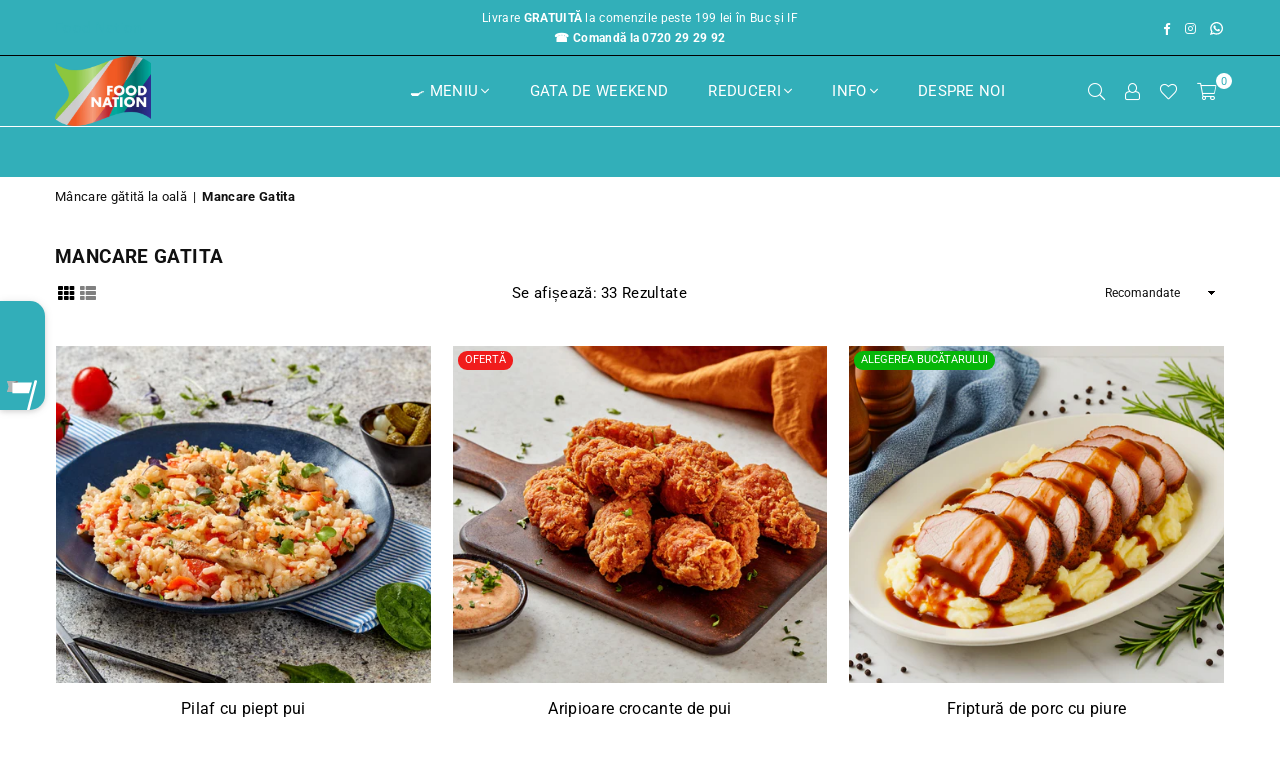

--- FILE ---
content_type: text/html; charset=utf-8
request_url: https://www.google.com/recaptcha/api2/anchor?ar=1&k=6Ldf0HQaAAAAAAzr_xFOZKETj-9NUMINow97pNKg&co=aHR0cHM6Ly9mb29kbmF0aW9uLnJvOjQ0Mw..&hl=en&v=TkacYOdEJbdB_JjX802TMer9&size=invisible&anchor-ms=20000&execute-ms=15000&cb=tzzflxavg4le
body_size: 45244
content:
<!DOCTYPE HTML><html dir="ltr" lang="en"><head><meta http-equiv="Content-Type" content="text/html; charset=UTF-8">
<meta http-equiv="X-UA-Compatible" content="IE=edge">
<title>reCAPTCHA</title>
<style type="text/css">
/* cyrillic-ext */
@font-face {
  font-family: 'Roboto';
  font-style: normal;
  font-weight: 400;
  src: url(//fonts.gstatic.com/s/roboto/v18/KFOmCnqEu92Fr1Mu72xKKTU1Kvnz.woff2) format('woff2');
  unicode-range: U+0460-052F, U+1C80-1C8A, U+20B4, U+2DE0-2DFF, U+A640-A69F, U+FE2E-FE2F;
}
/* cyrillic */
@font-face {
  font-family: 'Roboto';
  font-style: normal;
  font-weight: 400;
  src: url(//fonts.gstatic.com/s/roboto/v18/KFOmCnqEu92Fr1Mu5mxKKTU1Kvnz.woff2) format('woff2');
  unicode-range: U+0301, U+0400-045F, U+0490-0491, U+04B0-04B1, U+2116;
}
/* greek-ext */
@font-face {
  font-family: 'Roboto';
  font-style: normal;
  font-weight: 400;
  src: url(//fonts.gstatic.com/s/roboto/v18/KFOmCnqEu92Fr1Mu7mxKKTU1Kvnz.woff2) format('woff2');
  unicode-range: U+1F00-1FFF;
}
/* greek */
@font-face {
  font-family: 'Roboto';
  font-style: normal;
  font-weight: 400;
  src: url(//fonts.gstatic.com/s/roboto/v18/KFOmCnqEu92Fr1Mu4WxKKTU1Kvnz.woff2) format('woff2');
  unicode-range: U+0370-0377, U+037A-037F, U+0384-038A, U+038C, U+038E-03A1, U+03A3-03FF;
}
/* vietnamese */
@font-face {
  font-family: 'Roboto';
  font-style: normal;
  font-weight: 400;
  src: url(//fonts.gstatic.com/s/roboto/v18/KFOmCnqEu92Fr1Mu7WxKKTU1Kvnz.woff2) format('woff2');
  unicode-range: U+0102-0103, U+0110-0111, U+0128-0129, U+0168-0169, U+01A0-01A1, U+01AF-01B0, U+0300-0301, U+0303-0304, U+0308-0309, U+0323, U+0329, U+1EA0-1EF9, U+20AB;
}
/* latin-ext */
@font-face {
  font-family: 'Roboto';
  font-style: normal;
  font-weight: 400;
  src: url(//fonts.gstatic.com/s/roboto/v18/KFOmCnqEu92Fr1Mu7GxKKTU1Kvnz.woff2) format('woff2');
  unicode-range: U+0100-02BA, U+02BD-02C5, U+02C7-02CC, U+02CE-02D7, U+02DD-02FF, U+0304, U+0308, U+0329, U+1D00-1DBF, U+1E00-1E9F, U+1EF2-1EFF, U+2020, U+20A0-20AB, U+20AD-20C0, U+2113, U+2C60-2C7F, U+A720-A7FF;
}
/* latin */
@font-face {
  font-family: 'Roboto';
  font-style: normal;
  font-weight: 400;
  src: url(//fonts.gstatic.com/s/roboto/v18/KFOmCnqEu92Fr1Mu4mxKKTU1Kg.woff2) format('woff2');
  unicode-range: U+0000-00FF, U+0131, U+0152-0153, U+02BB-02BC, U+02C6, U+02DA, U+02DC, U+0304, U+0308, U+0329, U+2000-206F, U+20AC, U+2122, U+2191, U+2193, U+2212, U+2215, U+FEFF, U+FFFD;
}
/* cyrillic-ext */
@font-face {
  font-family: 'Roboto';
  font-style: normal;
  font-weight: 500;
  src: url(//fonts.gstatic.com/s/roboto/v18/KFOlCnqEu92Fr1MmEU9fCRc4AMP6lbBP.woff2) format('woff2');
  unicode-range: U+0460-052F, U+1C80-1C8A, U+20B4, U+2DE0-2DFF, U+A640-A69F, U+FE2E-FE2F;
}
/* cyrillic */
@font-face {
  font-family: 'Roboto';
  font-style: normal;
  font-weight: 500;
  src: url(//fonts.gstatic.com/s/roboto/v18/KFOlCnqEu92Fr1MmEU9fABc4AMP6lbBP.woff2) format('woff2');
  unicode-range: U+0301, U+0400-045F, U+0490-0491, U+04B0-04B1, U+2116;
}
/* greek-ext */
@font-face {
  font-family: 'Roboto';
  font-style: normal;
  font-weight: 500;
  src: url(//fonts.gstatic.com/s/roboto/v18/KFOlCnqEu92Fr1MmEU9fCBc4AMP6lbBP.woff2) format('woff2');
  unicode-range: U+1F00-1FFF;
}
/* greek */
@font-face {
  font-family: 'Roboto';
  font-style: normal;
  font-weight: 500;
  src: url(//fonts.gstatic.com/s/roboto/v18/KFOlCnqEu92Fr1MmEU9fBxc4AMP6lbBP.woff2) format('woff2');
  unicode-range: U+0370-0377, U+037A-037F, U+0384-038A, U+038C, U+038E-03A1, U+03A3-03FF;
}
/* vietnamese */
@font-face {
  font-family: 'Roboto';
  font-style: normal;
  font-weight: 500;
  src: url(//fonts.gstatic.com/s/roboto/v18/KFOlCnqEu92Fr1MmEU9fCxc4AMP6lbBP.woff2) format('woff2');
  unicode-range: U+0102-0103, U+0110-0111, U+0128-0129, U+0168-0169, U+01A0-01A1, U+01AF-01B0, U+0300-0301, U+0303-0304, U+0308-0309, U+0323, U+0329, U+1EA0-1EF9, U+20AB;
}
/* latin-ext */
@font-face {
  font-family: 'Roboto';
  font-style: normal;
  font-weight: 500;
  src: url(//fonts.gstatic.com/s/roboto/v18/KFOlCnqEu92Fr1MmEU9fChc4AMP6lbBP.woff2) format('woff2');
  unicode-range: U+0100-02BA, U+02BD-02C5, U+02C7-02CC, U+02CE-02D7, U+02DD-02FF, U+0304, U+0308, U+0329, U+1D00-1DBF, U+1E00-1E9F, U+1EF2-1EFF, U+2020, U+20A0-20AB, U+20AD-20C0, U+2113, U+2C60-2C7F, U+A720-A7FF;
}
/* latin */
@font-face {
  font-family: 'Roboto';
  font-style: normal;
  font-weight: 500;
  src: url(//fonts.gstatic.com/s/roboto/v18/KFOlCnqEu92Fr1MmEU9fBBc4AMP6lQ.woff2) format('woff2');
  unicode-range: U+0000-00FF, U+0131, U+0152-0153, U+02BB-02BC, U+02C6, U+02DA, U+02DC, U+0304, U+0308, U+0329, U+2000-206F, U+20AC, U+2122, U+2191, U+2193, U+2212, U+2215, U+FEFF, U+FFFD;
}
/* cyrillic-ext */
@font-face {
  font-family: 'Roboto';
  font-style: normal;
  font-weight: 900;
  src: url(//fonts.gstatic.com/s/roboto/v18/KFOlCnqEu92Fr1MmYUtfCRc4AMP6lbBP.woff2) format('woff2');
  unicode-range: U+0460-052F, U+1C80-1C8A, U+20B4, U+2DE0-2DFF, U+A640-A69F, U+FE2E-FE2F;
}
/* cyrillic */
@font-face {
  font-family: 'Roboto';
  font-style: normal;
  font-weight: 900;
  src: url(//fonts.gstatic.com/s/roboto/v18/KFOlCnqEu92Fr1MmYUtfABc4AMP6lbBP.woff2) format('woff2');
  unicode-range: U+0301, U+0400-045F, U+0490-0491, U+04B0-04B1, U+2116;
}
/* greek-ext */
@font-face {
  font-family: 'Roboto';
  font-style: normal;
  font-weight: 900;
  src: url(//fonts.gstatic.com/s/roboto/v18/KFOlCnqEu92Fr1MmYUtfCBc4AMP6lbBP.woff2) format('woff2');
  unicode-range: U+1F00-1FFF;
}
/* greek */
@font-face {
  font-family: 'Roboto';
  font-style: normal;
  font-weight: 900;
  src: url(//fonts.gstatic.com/s/roboto/v18/KFOlCnqEu92Fr1MmYUtfBxc4AMP6lbBP.woff2) format('woff2');
  unicode-range: U+0370-0377, U+037A-037F, U+0384-038A, U+038C, U+038E-03A1, U+03A3-03FF;
}
/* vietnamese */
@font-face {
  font-family: 'Roboto';
  font-style: normal;
  font-weight: 900;
  src: url(//fonts.gstatic.com/s/roboto/v18/KFOlCnqEu92Fr1MmYUtfCxc4AMP6lbBP.woff2) format('woff2');
  unicode-range: U+0102-0103, U+0110-0111, U+0128-0129, U+0168-0169, U+01A0-01A1, U+01AF-01B0, U+0300-0301, U+0303-0304, U+0308-0309, U+0323, U+0329, U+1EA0-1EF9, U+20AB;
}
/* latin-ext */
@font-face {
  font-family: 'Roboto';
  font-style: normal;
  font-weight: 900;
  src: url(//fonts.gstatic.com/s/roboto/v18/KFOlCnqEu92Fr1MmYUtfChc4AMP6lbBP.woff2) format('woff2');
  unicode-range: U+0100-02BA, U+02BD-02C5, U+02C7-02CC, U+02CE-02D7, U+02DD-02FF, U+0304, U+0308, U+0329, U+1D00-1DBF, U+1E00-1E9F, U+1EF2-1EFF, U+2020, U+20A0-20AB, U+20AD-20C0, U+2113, U+2C60-2C7F, U+A720-A7FF;
}
/* latin */
@font-face {
  font-family: 'Roboto';
  font-style: normal;
  font-weight: 900;
  src: url(//fonts.gstatic.com/s/roboto/v18/KFOlCnqEu92Fr1MmYUtfBBc4AMP6lQ.woff2) format('woff2');
  unicode-range: U+0000-00FF, U+0131, U+0152-0153, U+02BB-02BC, U+02C6, U+02DA, U+02DC, U+0304, U+0308, U+0329, U+2000-206F, U+20AC, U+2122, U+2191, U+2193, U+2212, U+2215, U+FEFF, U+FFFD;
}

</style>
<link rel="stylesheet" type="text/css" href="https://www.gstatic.com/recaptcha/releases/TkacYOdEJbdB_JjX802TMer9/styles__ltr.css">
<script nonce="csg88wEciFBlsG1voyLLYQ" type="text/javascript">window['__recaptcha_api'] = 'https://www.google.com/recaptcha/api2/';</script>
<script type="text/javascript" src="https://www.gstatic.com/recaptcha/releases/TkacYOdEJbdB_JjX802TMer9/recaptcha__en.js" nonce="csg88wEciFBlsG1voyLLYQ">
      
    </script></head>
<body><div id="rc-anchor-alert" class="rc-anchor-alert"></div>
<input type="hidden" id="recaptcha-token" value="[base64]">
<script type="text/javascript" nonce="csg88wEciFBlsG1voyLLYQ">
      recaptcha.anchor.Main.init("[\x22ainput\x22,[\x22bgdata\x22,\x22\x22,\[base64]/[base64]/[base64]/[base64]/[base64]/[base64]/[base64]/[base64]/bmV3IFVbVl0oa1swXSk6bj09Mj9uZXcgVVtWXShrWzBdLGtbMV0pOm49PTM/bmV3IFVbVl0oa1swXSxrWzFdLGtbMl0pOm49PTQ/[base64]/WSh6LnN1YnN0cmluZygzKSxoLGMsSixLLHcsbCxlKTpaeSh6LGgpfSxqSD1TLnJlcXVlc3RJZGxlQ2FsbGJhY2s/[base64]/[base64]/MjU1Ono/NToyKSlyZXR1cm4gZmFsc2U7cmV0dXJuIShoLkQ9KChjPShoLmRIPUosWCh6PzQzMjoxMyxoKSksYSgxMyxoLGguVCksaC5nKS5wdXNoKFtWaixjLHo/[base64]/[base64]\x22,\[base64]\\u003d\\u003d\x22,\x22Zgliw6ZELmHCm8O2BcOHwqzDvMK6w5/Dox8ow5vCs8KAwoILw6jChyjCm8OIwpjCkMKDwqcjCyXCsGVyasOufMKwaMKCHcOeXsO7w71AEAXDnsKsbMOWVhF3A8Kyw4wLw63CkMKKwqcww7XDo8O7w7/DrWdsQx5wVDx2Oy7Dl8Ojw6DCrcO8UwZEACPCnsKGKmF5w75ZYFhYw7QWeS9YDsKXw7/CojcZaMOmSsObY8K2w6txw7PDrTZAw5vDpsOJS8KWFcKcI8O/[base64]/wroRVEbDicOmw5vCnsOxw6QudgVUwonDt1AqWULCqT0qwq9PwqDDrHlqwrMgEx1Ew7cJwq7DhcKww6TDkzBmwps2CcKAw7ElBsKiwpvCn8KyacKqw74xWGcuw7DDtsONXw7Dj8Kjw4BIw6nDuFwIwqFwRcK9wqLCiMKlOcKWIgvCgQVfe07CgsKYD3rDiWrDl8K6wq/[base64]/CvcOGJ8Otw5Vrwo4OaMOvwofDt8KmaQnCtzd1w5bDmSnDkms+wrRUw7TClU8uUxQmw5HDpEVRwpLDoMKkw4ICwoQbw5DCk8KPVDQxLDLDm392WMOHKMOEV0rCnMOfUkp2w6DDjsOPw7nCo2nDhcKJbXQMwoFuwp3CvETDisO8w4PCrsKawpLDvsK7wpZ8dcKaPmh/wpcrUGRhw7YQwq7CqMOJw71zB8K+WsODDMKUOVfChWrDgQMtw4PCjMOzbgEuQmrDuxIgL3zCkMKYT1jDsDnDlU/CkmoNw7FgbD/CqsOTWcKNw7DCjsK1w5XCsU8/JMKZbSHDocKAw6XCjyHCjyrClsOyWsOtVcKNw4Jbwr/[base64]/dAHCq2xfU8KoLsOANcO7w6LDtsKcfCo8wqDCgcO8w6E1aEB4dFfCpwR8w7DCmMKJdkfCiz9SDzzDpnrDuMKvBx9sal7DvXtyw48awp3CnsOtwr/DgVbDm8KHNsO7w7LCvQsiwqzCm0zDi3UUcW/DmCZhwrcoT8Oqw7x3w5djw6wVw6wOw4Z+OMKbw44/w7jDnBMcPybCj8KoWsObBcOawpcvKMODVxnCl20ewo/CvB7Dn2BHwo0fw6sRMhs9FiTDnwLDssOgKMO2ay/DjcKgw6dGLQFyw5zClMKBQRLDnTllwqrDhsKhwo7CusKHccK7S21BayN1wrcEwppOw4BHwrjCqzLDgAnDuyBPw6rDpWoNw5lYY2Jtw6TCsgrDjcKCNRB4CXPDokDCncKRMnHCscOZwoFVPAZbw60pY8KeJMKZwpN6w4MFccOAd8KswqxYwpzCj23DmsO/wogXVMKaw5hrTVzCiVlGFsOddsKAOMOeAcKzRkPDlwrDqQXDoFPDpCrDpsOHw7ZWwrB3wrDChsKNw4XDkyxsw6AmX8KkwobChMOqwpDCrxhmc8KcdcKqwr8NIwTDmcOVwosSScKYS8K0P2HDkcO8w6dHFk0VfDDChBPDtcKqIC/DpVluw5TCtzbDiTHDsMK4FB3CuWTDsMOcWWtBwqh8w7wMf8OYY1lfw7LCnHzCg8KIZwzCrhDCumt6wpXClRfCq8O1w5zDvh1rRMKrC8Kqw7FuasKtw7wHD8KKwrvCo0ddVz95KGLDrVZLw5UBa3o/bD8QwpcywqnDiwV2AcOiVx7DqQXCr1HCrcKiRMKkwrR1dGNZwpAzBlgjV8KhTG17w4/DjjZ/w69IDcKBaXN0AcOQw6PDg8OAwo/CncKJaMOQwpgNQsKHw6HDicOOwpbDuWksQDzDjF04wrnCsUbDqDwDw4QgKsOHwqzCjcOLwo3CscOBKG/DgCYaw4XDvcO+CMOww7kMw5fDqWjDqxrDrlPCpF5DfcOyRinDlgVXw7jDuHgEwpRqw60gEW7DusOOIMK2f8KjesO7TMKHSMOcdhN+DcKobsODY29lw7DCqS3ChlvClxfCs2LDp3pew4AiFMOCblQtwqfDjwNRIEbCpHEiwojDv0/[base64]/[base64]/DgUbCscKbw4rDvBHDncO9w5zDmMOEZMKibX5yw6/[base64]/CoFRsC0Mcw7tRSRTCvMKSDnByJn5fw5lSw7DCiMO0Nz3ChcOyAWfDp8Orw5LCr1XCjMKcb8KAVMKIwqYSwq9wwovCqXjDp37Ds8KOw4hrQncuFsKjwrnDtFPDuMKHBAXDn3hqwpjCusOlwoMdwrrDt8KTwqDDiE7DjXUhYVfCjhp/BMKJV8Ouw4QWUMK9R8OsHR4cw5nCrsOyQjHCiMKewpwgUDXDl8Kqw5k9wqFyLMKRKcKQEwDCp2p+P8Kjw4vDjR9ee8O0WMOcwrU1XsODwo4PBXhQw6grJE3Cn8Oiw7Z5YwbDoHlgNDTDlG0OKsOHw5DCjCYZwp/DusORw5oRAMKjw6PDqsOqI8Oyw7/DviTDkRJ+UcKcwql/w7ttLMKXwr06TsK2w4XCtllUNDbDi2I3ZXlsw6jCjiLCjMKzwp7Cpkd5H8OcQT7CsgvDn1PDp1rDqBPDgcO/[base64]/DtmfCqQrDjhTDmsOhwq/DrcKhwo9rCDc+I0hTTXXCnDvDosOzw57DusKOXcKww7tqagvDi3VxeinDlg14csOpaMOwMjLCi2HDrgvCg0fDtBrCocOhJHlrwq3Dg8O/O0LCrMKMasKPwphxwqHDncOfwpPCqcKOw4bDisOiHMKuWybDq8KJSSsYw4nDvnvCuMKrM8Olw7Zxw5TDtsO4w6R5w7LDlX48YcOiw6YTUEYjXDgicEgiB8OVw4JZKD7Do1jCuxA/F1bCrMOfw4lFZHBpwoc5ZR5wDQUgw6pGw6ggwrAowoPCoD3DskfCmCnChRjCr1RITm4CaXLCqx9vHcOwwpnDi0nCrcKeWsOkFMO0w4DDjcKiOMKBw6BjwoXDtynCusKBWD4VViQ6wqc/[base64]/DpCYXwq1tXUnCjGN9K2bDv8OWw6/DmsKJOxTCjExUEBjCpFzCnMK1IH/DmGsrwrPDnsOnw4zCpGTDkmsKw63CkMOVwpkqw6HCuMO1VcOULsKiwpnCtMOhD283LB7DnMOgH8OfwqI1DcKWHHbDvsO6JsKiFhfDlXfCncOdw77CgzDCgsK1KsOZw7vCvmEqCDXChBcowonDgcOZZMODFcKQHsKyw7nDgHvCjcKCwo/CgcK9I0dhw4rCpcOuwqHCliICbcOCw4PCuR9wwojDh8K8wr7DvsOPwpfCrcOLHsO8w5bCqXvDiTzDlBY0wopxwqbDuB1zwr/DhMKlw5XDhS1eJStyKsOla8KZFsO8c8KBCBJBwpozw4h5wqRLFXnDrS8nO8K3C8KTwo0ywrXDhcKtXlfCpWEzw4A/wrrCglsWwqFjwrUVHmzDvnwiCmhOw67DsMOhCMKBGgrDssOjw4c6wpnDnsOgcsK8wq56wqFJEFQVwqxVEw/[base64]/[base64]/DjsO2w6vCuW3CscKUw4/[base64]/GTbDucOuw505awDDjlXCiDnCtsO6w4/CqT3CuwjCj8Orw7gTw5Rlw6YmwpzCg8O+wpnClTgGw7t/Oy7DpcK3wq02XSE+J0drYDzDmMKgcHMuBRwTZMOfLMKPPsKXdTnClMOPDVXDhsKRLcKxw5DDmiMqPzUdw7shQ8K9w6/CkxlgUcKsUALCn8Oowr9gw6MzAsOyJynDkhXCpiEcw6MKw7LDi8Kaw4rCvV4bOAp0Z8KROMKlFcK2w4HChHkTwqnCnsOqKj09P8OWeMOqwqDDj8O5NArDi8Kbw7s/w4MMRibDrMOQcAHCrlwUw4DCisKeKcKnwpLChh8ew4bDicKTP8OCNsOkwqN0InvCkkkWTEhbwofCtCQGBcKjw4/ChgjDncOYwq1oKALCqmnCoMO5wopDUnB2woMmUkzCnj3CiMK/eysWwqvDoDYpMkQKW1wkcxPDpWFOw582w7JQE8Kdw4pYTMOYesKNwqB+w7YLfxRqw4DDs0B8w6F1AcOrw7cXwqvDu2jCmR0FIMOww7IIwpIQQcKlwoPDlC/CiSTDrMKKwqXDkXJIZRBpwqrCrTNsw7DCuTnClUnDkG8ewqYaWcKrw5s/[base64]/[base64]/CicKLw6NYwop2wrbDrcORCF8YBMOeDBfDvTnDtsOmwrVAGlfDr8K/[base64]/CvCDDt8OtS8OiwqPDiELDrmDDrE/Ck3M+wr4cRMOjwqPClcO5w4RmwrXDvsOjdFJ8w7pQQMOif0ZCwockw7zCpltZeVbCiSjCj8Knw6RATMOxwpwxwqFYw4jDhcOcP3FXwpDCq20ee8KhGMK6dMOZw5/CmRAmeMKlwobCkMKpElNWw4zDtcKUwrEdacOXw6HChj9eRSDDoRrDicOrw5I/w67DqMKawrfDsTPDnmbCuSXDpMOJwqdLw49wfMK6wqJiaC0vSMKSDUVOIcKFwqJIwqbCoijDnVvDuGrCicKJwrHCpGjDk8KZwr/ClkTDpMO3wprCq3M6w4MJw6Bmw682e3QHOMOZw6tpwpjDgcOmwq3DjcKIenDCo8K5flUYUMKrM8O4SsK0wp14ScKGwpk1Ex/Dp8K8wofCtUxUwqHDkiDCmQLCjhA9fWwpwo7CrFHCnsKqbMOgw5AhEcKgLcO/[base64]/CnyHCjm3Dt2V8KVoYwpZ9BcKOwqI0w4d4GENbb8OQfAXCssOzWxkkwpXDnnnCnFfDmhTCr1ljSkAyw78Ow4HDpWPCuFfCsMOxwrE+wonClgQEPQlEwqPCjmQULjVqOBfCjcODw487wrA4w4s2D8KOLsKVw6AAwqwRY3/[base64]/[base64]/wrzDihbCsQtaWH3DmGDDisOUwrpSwrbCnRjDqMOLwqTCjMOYXSpDwrfCicOUecO8w63DiDrCvnXCl8Kzw5XDk8KQNWLDoWHCh1XDocKsA8OUUURGYG0Xwo/CuDhCw67Cr8OvY8OrwpjDuUdkw74NcsK6wq4fPCltWyzCpCbCnWhFecOJw7hRdsOywrkOVnzCkm8ow43Dp8KKesOdeMKUN8OHw5zCncKpw7lIwrZ2T8OJa3TDqUVHw73DgxXCsVAmw7laGsOvwp0/[base64]/[base64]/w6sXFnfCtcKkcsO8w6BVMXTDk8KIEMK1w4PCosOZVMKqCB0rFcKYcDMMwoLCu8KDTsOiw45BfMOoAmg/cnJ9woxkYcKRw5XCnjXChgvDgHgewr7Ct8OHw7TCqsOoYMKkQxkEwoInw5M/VMKnw7E4DQdrw4NdTHczIMOLw4/Cn8O+a8KUwqXDlwrCmjrCvy7CrBlqC8KmwoQhw4dMw7IiwoZ4wovChTPDkl55HhNvSWvDkcOrQMKRbAbCnMOww5RSH1oeGMOFw4gVUEVswqYiHcK4wrMWBAPCs1/Cn8KCwoBudsKZFMOhwpbCqsKewo0XCsOFd8OefcKWw5UxcMOzESwOFsKaMjPCmMOYwq8AC8O1PnvDuMOUw5zCsMKVwoFCIVU8GEsMwqvDoSAyw7AfdF/[base64]/[base64]/w7zDrhl8wqPCiMKRH8KLwrUjw64HI8OiLQbCmcKUEMKXIjI2w43Ct8OrLcOlw6kvwoIpdCJGwrXDviEfdcKlesKhb0ofw6cJw4LCucOOJ8ORw6MSO8ONCsK/XxBVwqrCqMKnW8KoOMKLDcORYcKWQsOkHCgvE8KHwqshw7HCnsKUw4INJxHCjsO0w4DCph9PFg8Yw5DCmHgHw77Ds3DDmsOzwrwnVC7Cl8KBeifDiMOYe0/CoQXCtWVpVMKNw7bCpcKJwptycsKGS8Kuw44Zw7rDnjgHScOOecObZDkHw6XDhXxrwpsVBcKOAcOjGUrDhGEuC8KWwpnCsjfChcOEbMOVI1toGHAaw75HJibCtX1xw7bDr3/CmXJVFTXDoiXDrMO8w6sFw7DDkcKhAcOoRw9EXcONwo8mMVvDu8K1PcKqwqHCtRRtE8OCw7A+QcKVw71cVhdqwrtTwqTDoAxnWMOuw7DDnsOVLcKIw5NOwoYuwo90w6RwA3oJwoXCjMOWTw/CoU8KWsORTMOwPMKIw4cWBjrDq8OJw6TCmsOww7zCnyTCrWjDjEXCqzLCuUfCo8O7wrPDg1zCmUlrY8K4wqjCnzzDsFzCoGFiwrNOwr7Cu8Kxw5fDlGUJDMODw5jDp8KLQcOUwonDkMKCw6bCiQJswpNuwqJqwqR5woPCsG5Mw6xPWG3DtMODSm/DrX3CoMOMIsOTwpZtw5wkEcOSwq3DosOKB17CvhgOPi7CkRN+wo1hw5vDhEJ8GW7CsBsxBMKrED9nw74MICx4w6bCkcO9PBZqwplZw5pKw7wiEcORecOhw5rCqsKnwrzCgcOtw596w5zCuCl1w7rDkhnCqsOUPVHCqnvCr8OULMOxexYZw5dXw7dQOjPCkgp/w5gRw5hqPFkjXMODAcOiZMKcE8O9w40vw7TCsMO7EV7CiSFIwogfVMKSw47DgQNjTWXCoQHDoBMzw5HCgy5xacKMCxDCukPCkjpsUT/DhMOLw6xbLMKzY8O6w5EkwrMJw5ZjNjstwr3DqsOuw7TDiEJjw4PDsWkIahZwYcKIwrvCgmnDsgYuw6rCt0ZWQwc/[base64]/CnW3Cj8OowqXCpcKlwr8TKRHCv8KYfMOJXiPCrsKIwrbCki0Cw53DlF4Nwq7CsEYSwq7CocOvwoZ0w6BfwozDh8KCSMOHwr3Dr21Jw58pwr1Ww5PDtcK/w70yw7M9GMO9ZxHDpnjCocO+wqQewrsuw6czwokzKj4GFMKJB8KWwoIxMUbCtgLDl8OSflg0CsKVEHZiw44Zw7jDlMK4w5zCksKzVcOVdcORDX/Dh8KwMsKTw7LCnsO/CsO0wrvCvG7Dt2nDqzbDqzcVBMKyG8ObZjzDh8KmEXwfw5/CswXDjUVMwqTCv8KJw5gkw67ChsOeFsOPGMKbKMOWwqR1OyLCvCtHfjPDoMO/dAdGC8KBwp1LwokmbcORw6RWw5VwwqZNR8OeG8K4w5l7cXB5woptwoDCv8OqYcOkTgLCusOTw7xEw77Dj8OeSsOZw5bDgMOPwp4/w7jChsOxA0DDpWwwwo3DrMOHd1w5c8OAWWzDv8Kbwq1Nw6jDkMKAwqkXwqfDmUhcw7Vdwps/wrsfWg3ClCPCm3/[base64]/CoW5YwpDDhkg7FsK/LcO2I8KUGVLCuyDCpAdTwrfCujTClARxRmbDisOwF8OFWivCv1F6M8OEwppvIjfCuCRSw4pgw4vCr8OUwpFXbWPCkR/CjConwpfDkRUEw6/DnU1Ewq7ClANNwpfCmSkvwqkLw4UmwqANw7VZw7AgIcKWwpnDjWjCocOYE8KEPsKYwo/CqT1mUAkHRMKGw6zCqsOTAMKUwpNzwpwRBylowqfCg3Qww7jCowZtw5PCsVhbw7kewqTDki0Nwp8Gw4zCk8KBdXjDnjAMf8OfdsOIwoXCqcOCQD0uDsO4w5jCoCvDsMKUw7TDmsK4JMKMNm4/fQ1Zwp3Co3t6w6LDnsKJwoVEwpcdwr3CtALCgMOIfcKKwoVrMRENCcO+wo8Ew5zCjMOTwpB1AMKZHMO+SErDhsKOwqLDpjfCrMKjccOFZMOSIW9OZjZJwopMw71+w6nDsQLCqVogTsOqdzDDqnEIe8K+w6PCmkBzwqjCkSplbmDCp3/DmRlOw6pGNsOIaDJ8wpY1DxFJwrvCtwrCh8KTw7d9FcOxAcO0E8K5w4IdC8KDw7PDpcObXsKBw7XCrcOiFEzDp8KEw5MXIkjCvhjDpAcAMcO8fVU5w6jCjmLCn8KiHmrCg3gjw49RwqPClcKMwpHCp8KydCzCjw/CpMKJw5bCpcOwYsObwrgYwrTCqcKMLE95fDwRVcKPwoDCr1DDql/Chzo0wpwCwqjDksOmFsOLPw/DrQgSb8O4wrrCmkNsXFotwpDCkx13w4BtYmPDuELCkH4GfcKLw47Dh8Ksw4E3H0PDtcOPwpzCsMO+DMOcScOicMKxw63DhVrDuDzDnsO/EsOfAijCmRJCKMO+wrQ7EMOewqpsHMKrw4Ftwp5TTcO7wq/DoMKgDTc1wqfDucKvBy/Cg1vCocOIFDXDnSlXIHR4w4bCklrDmAzDuS1QZXrDiQvCsFpiZzQRw4rDq8O/[base64]/w73CglTCiWPDssOcw7FJS8KicsK7ClbChic5w47CmcOMwrZ8w4PDscONwobDrmM7B8OrwpjCv8KYw5JRW8OJe1HCpsOkCwzDk8KUNcKWf0RyfFVdw4p6aDl/E8K9PcKqw7TCvcKjw6And8KIZ8K4GxpRCsORwo/DhwTCigLCqH/ClGdlNcKLdsOww69Yw5I+wo5YMAHCt8KGagXDrcO2csKsw61nw7p/KcKPw5nCrMO2wqTDiCjDtcKPwpHCpsK+dTzCrS0vZ8OUwqbDhMKpwrwrCAgxKhLCqDxBwozCkWA6w5LCt8OPw6bCl8OuwpbDsRPDmsO5w7jDgk/Cu03Cj8KVLQ9Xwr5rSGrCvcO4w4fCvkTCmlnDkcOLBSQewokXw5orYiAOcnc/KT9TVMKkGsO+AsKcwovCvg3ClMOWw7ltWhNoLmTCl3M7w7DCrsOpw6LCs0p/[base64]/Di8OPdyd3w7NFGEjCl8O0w7fCtB/DpSLDpT3CrMOIwp1kw5Ypw5DCgVvCpsKKRMK9w541Zmxsw6oVwrxjD1VTRsKJw4ddwrvDty8+wq7ClGDCnQ/[base64]/[base64]/[base64]/DiDR3w4nClBPCn8KuI1oxw4TDqsORCibCtcODw7FDDVjDiiHCp8O7wo7Dix9lwovCjATDtMOzw4NXwpU/w7DCjSAcScO4w6/Dv2p+HcOJc8OyP0/[base64]/[base64]/DmijCiVliwprDqsONw7zDnkclw5dJSsOnAcOjwpwGVMOWbBhcw53Cq1/DjMKUwoRnJcKcOHgjw5MHw6cGK2XDlhUyw6piw7Jpw5/Cg0nChnYcw47DjQc7OFXCiHRGwofCiFDDlHbDoMKyYzIDw4vCo1rDjQ7DgcKhw7bCiMOGw6dswoRFRTbDtm9NwqTCpsOpJMKxwqvDmsKFwroAUMO4WsKMwpBow71+WzkhaAfDsMOlworDjT3DljnDrXDDnjEHXmAyUS3Ci8O/Q0Quw4bCoMKGwpwmLcOHwowKUQTCrho0w5fDg8KSw43DnEspWz3Ctil1wpcFGsO4wr/CsHbDlsOOw6NYwrwCw6J5w4pawr7Dp8Obw5XDv8OGC8KCwpZWwo3CnhsFf8ORK8Kjw5vCu8KNwqnDncKRZsK3w7zCjxFKw7lDwpVUXjPDtEXDhx9NJTgqw5sCCcO9CsOxw6xqI8OSKsOvTxUIw4DChMKtw6LDo0LDihDDknR/w65twphVwrvCgCl5wobChxEsJcK2wr1wwqXCtMKTw59vwo8iP8KPe0vDnUxyP8KHHyYlwobCgcOQY8OVEmcuw65DUMKSMMKBw6BAw5bCk8O1XAYfw68ewofCrB3Cl8OmKsOeGj/DiMOKwoRNw4YTw67DjlfDnmFcw6M0KgjDkD8/PsOHwoXDvlQ/w6jCk8OeSH8tw63ClsO1w4TDu8OmUR1MwpcWwojCtCcgThfCgCXCkcOiwpPCnx9+IsKFOMOswofDtHbCtVTCrMKfOnAnw71+GGnDvMKSdsK4w6LCsHzCsMKdwrESZ2VMw7rCr8OAw6gVw6vDt0rDlgnDph4Vw6jCs8Odw7TDhsOAwrPClzYtwrIBesODd0/DpCbCuVMjwqt3LVU9IsKKwrtxX20uaXLCriDDn8O7CsKQfz3CpyIYwowZwrHCnxIQwocbOgHCicKcw7BTw7vCnsK5P3Akw5XDtMK+wrQDIMO4w4sDw7zDjMO2w6s9w5JSwofCj8O8cgLDly/[base64]/w7LCicKlwrHCuktxw5PDjcKlFzXDosOow5hgIcK4GCxDB8KcQcO8w43DtmQ0J8OGd8OFw6bClAfCiMOBW8OIBC3DhMKmGMK3w6czejw2RcKeCcOZw5/[base64]/w6sWU8KZw4PCulUcw6ZGAS/DtsKGw5xow5nDusK3fMK5AQJFLjtSe8O4wrjCqcKUbx4zw6E6w5zDhMO8w41pw5zDpiM8w6HCqD/[base64]/EDDCiMKkw7XDvMKkN8Oaw4vDr2rClMOZw7PCnWDDlGrCvcKHHcKFw6Fibh1Tw5AwVxsew7fCnMKSw5rDi8Krwp7DjcOawpxQZsKlw5bCicO9wq4sYi/DhlQdJGQDw68cw4F3wq/[base64]/wpXDh8KtJQPCs8OTIsKMw5Jaw4TCusKqwq4kOsO5f8O6wqcKw6jDv8KtYCTCocK7w7TCvmsZwrgeRcKXw6RuXGzDuMK/MH1qwpbCtFlmwr/DmFfCkBbDihfCsylpwrjDiMK/[base64]/w6/Cp8KgPyMHw6F3w4fCtihlw7rCrcKsHxvDm8KZw4wUIMOuKsKVwqbDp8OzOMOxZSFZwpQRPMOvf8K1wpDDvSpjw4JPOT9hwofDvMKBIMOXwoUCw4bDi8Orwp7CiQVvLMKyYMODOTnDhmDCtcOSwo7CssK6wqzDtMOQBnxswr5jRgA3RcOrVCnCgMK/d8KsTcOBw5jCj3XDiyQZwoc+w64fwqzDn0tpPMOzwpLDqntIw6RZNMK4wpTChsO5w451GsK/[base64]/[base64]/W8Klwp87w53Cr8K3woU/w6M1LMOCP8OQw6BHA8KHwoPCusK3w7V+w6N2wrMawqNKFsOfwrlNNxvCqkMVw6TDpgXCiMObwo80Gn3CiT5MwotSwqYNGsOSd8O+wo07w54Aw7kFw51HOxDCsgrCjiHDv2t3w4/[base64]/CqsKhwpdEecKsLsKGOsKYQWHChsOCShYTQSMkwpJ+wrPDgcKhwrQYw67DjChxwrDDosOHwojDmsKBwqfClcO/YsKKT8OsFFJhCMKCEMK4JsO/w6MJw7UgETETLMOHw7ApLsOYw6zDucO6w4MvBC3CkcKaBsOOwqLDkGXCh2lXwrBnwrJMwrdidMOiYsOhw4c2cTzDoSzDuinCgMK/TWR7WQ5AwqjDtxI8JMKywrlew7w7wovDiWfDg8OaNsKeX8KWDcOmwqcbwp4vUG07CGR4w4IewqFPwqAxRB/CksKuX8ORwotHwq3DjsOmw4/CtDgRw7zCusKzOcKxwpDCoMKxVETClETCqcK/wrHDrcKnWsOWHD7CvsKtwpjDhzLCsMOZCDrCp8K/Y0E+w48yw6LDr2vDu0rDtcK2wpAwFkPDvn/[base64]/wqphw5nDhsOmOcOWX8K4LCHCjMK6KsO/RMOXw5xDcB3Ch8OdAcO/BsK+woZfEhQlwq3CqUZwDsOewp/Ci8K1w4spw4PCphhYGBZXJMKIIsK8w5RMwokqc8OvX3F9w5rColPDuSDCosKywrTDisKzw4c1wodCLcOewpnCp8KPdzrChSYUwoHDgH1mw6AJAcO8d8KGCARQwrN7YMK5wpLCisKbaMOaNMKdw7Jna1jDicK7MsKdA8KsNmlxwoxew7p6SMOlwrvCssOiwrd/[base64]/Dp0vDnsO8wqBdw7jClMOOwpBLwq4NwosiwoBaw4PClMOUaT7Do2rDggXCgcOPWcOQTcKDOcO/[base64]/CmRHCuHjCiMKww6jDgmzCjsOCwojCnQbCsMOWY8OhGRHCgCnCp2PDj8OUAlZrwrPDqsOow4JFVklqworDsD3DtMKDYiDCmMO8wrPCo8KGwr7DmsK9wq4Xwr3CkV7CsiDChXDDnsKkcjrDsMK7QMOaHsOjUXk3w5rCn23DnhITw6jCk8O8wr1/CcKhZQBHBsO2w70fwqDChMOxPsKPYz4jwqPCsU3Dvkk6BBTDisOawr5Zw4ICwp/CoyrDq8ONO8KRwrt9OMKkCcKAwqLCpmdma8KAEGjCiFbCtxQ6WcOnw6vDs2EfacKfwqASK8OcRw/CscKOIMKZb8OkFgPChcO5G8OpLXYUIkTDjcKOcMKmwpwqPXhNwpZeHMK/wrjDm8OnNsKAwptSaEvDp1fCkk8XCsKiNsKXw6nDgSLDpMKkIMOaGlvCp8OFQ20cYjLCqjfCmsKqw4HDtyjCnWBdw5Bud0N5FUVrd8KXwpnDtAnCrmXDtMOBwrcTwoBowrVaZMKldMO3w6R6XDASYw/[base64]/ClSh3wo1dJ8KdF8OUw7/[base64]/Dh8OsBMOvw4Nww7FOw44XwpjDlF5dBwUILz1IWkvDvcOsSx46IlDDknHDlRXDsMOsPF4QPUAxfsKSwoHDnXpjEzYJw6HCn8OILcOxw4cqYsK/MEIPE1XCu8K9GivDliJdYsO7w4rDgsKQOMK4K8O1PzvDiMOQwqDDsB/Crz9AUcKiwqvDgMOhw6Qaw7Uiw7XDnUnDvCkuNMO2wpjDjsKQMiUiVMKswrxCwo/DqVXCusO4a0QRw6cjwrZgbsK5TAwKQMOlUcO6w67Cmh80wqxUwrjDmUUYwp4Sw57DocKsWsK+w73Dti1Tw4pLERp6w6vDn8KVw4rDuMK5Q3fDimvCo8KBTScYLSTCl8K4CcOwaj5REBUyKl3DucOyFmEvA2VrwoDDjD/DuMOPw7pJw73CmWRqwqsMwqBTW27Dg8OKIcOTwpnCocKsdsOYUcOGKglWYjR1BG9Pw6vCqXvCoWELP0vDlMKsImfDncKUYkHCoioOb8K7cSXDhsKLwqTDngY/Z8KIecODwrUKwo/CjMKbbjMcw6PCpcOIwqsONwDDiMK1wo1Vw5PDkMKKL8OwCBJuworCg8KJw4dawpDCnUvDtxILXcKJwoUgAEAJB8KBeMO3worDiMKpw7vDpsK/w4Biwp/Cp8OWOMOcEsOjSgXCtsONwoNFwrclwpUYZD3CmGrCshpvYsOKPS7Cm8KMF8KFHW7CiMOOQcOFRHXCvcORVQrCrxfDtMOhTcK5PjHCh8KTQk1NaVEvAcKVNwBJw710BsO6w4Jjw7nDgXgLw6jDl8Krw4LDu8OHDMKuS3kPHhk1Kn/Dp8O4CE5XEMOmV1rCoMKLw6PDqGoKw4zCl8O0XgIAwq4YFsKTfsOHTzLCgcK6wq8zEhnDlMOJNMK4w4g9wpPChgTCux3DjxBfw6Y9w7jDlMOyw45KCW7DscOew5LCpSJTw5/CuMOMC8KjwoXDhknDlsO2wojDs8K1wr/Dr8OBwrvDlE7DkMOaw4lVSzdkwqnCv8OCw4zDlgg4IG/CgHhHW8KwLsOqw53DlcKswqhNwpNPDsOSSCzCkAfDl17CnsKvB8Opw6NpHMOMasObwpPCvMOOCcOKSMKIw7fCvkUuU8KvbDHCrXXDsWDDghgrw5RRPlrDucKbwq/Do8KvOsKXCMKjVMKyYMK1EmRZw4xcZWcPwrnCjcODBSrDq8KZKMOqwqgrwrhyBcOWwrLDgcOnJcOVE37Dt8KPDyFLTWvCh3AKw5s0wpLDhMK7PcKmRMK7w4pWwpZRJlFAOzLDhcK+wp3Ct8KSHktBCsO9IAo0wp1qTn1RI8Opc8KUOFfCp2PCgQE2w67CoC/DsVrCk3N3w5sMfDIEFsKOU8KqLQpYOD95N8ONwo/[base64]/CogvCpcO2wp1+WGzCpAbDjmDDpDzDn8Oawo15wrTCpCdmAsKQaRzDkjtIBiLCmSjDvcOmw43CusONwrjDjDjCmwwOQMK7wq7CkcKtP8K/w6VXw5HDrsKLwokKw4oEw40PD8Odwo4WR8OVwrxPw4AsRsO0w7xHw7TCi15TwoXCpMKxN0/DqjEkN0HDg8OMXsKOwprCu8Oqw5IIXnLCp8OPw4XChMO/Y8KYJQfChnNxwrxkw7TCg8OMwrfCusOXBsKxw45gw6MswpjCnMKDQFhAG255wpQtwp5YwqvDusKxw4PDsFnDg0/DjMKUTSfCqMKMScOpZcKYBMKSYyvDocOqwp8gw57CrWxqPwvCrcKJw6YLd8KbSQ/CgDvDpVFqwoNdai4Qw6geO8KVAmPDoFDCi8OIw4EuwpASwqXCtCjCq8KvwqNnwpFTwq5GwoI0Xy/[base64]/[base64]/Dt8KDcMKHw6JJVR3Drk1dPHfDmMOUwrvDqzDCnALDpHDCrsOvHRx3T8OSRC93woggwr3CvsO4BMKdM8KHCSFLwrHCiy9VDcKuw5XDgcK0bMK/wo3DucKIGi4lAMO9QcOXwrXDoCnCksK/[base64]/Cu8OEw5p+wqvDmcOnwo7DmFM2wr1ow4/DtzvCnF/Ds0XDrFTCg8Ovw5HDvcOWXXJrwpoJwpjDq3XCosKnwrjDkjV8CVrDoMO6ZFgcQMKgaAIcwqTDjjHCjcKpD3vCh8OMdMOTw7TCtsO4w47Dj8KQwqTClXJuwo4NGMKIw6k1wrdxwoLCnwvDoMONdizCisOqcmzDo8OTdXBQCMOSb8KDwpfCrMKvw5/Dg10OAX7DqsKEwptLworDlWLCgMOtw6vDucO+w7Auw7zDrMKEGBXDlwdWNRTDjBd2w4d3KVXDgRXCosKVaTHDtsKlwrwDIw5iHMKSCcKQw4rDncKzwo7DpUAhQlLCiMOgDsKpwrN0PFbCksKBwrrDliUUUD3DrsOpecKfwpzCuTBEwpNkwrrCsMOjUsOWw4/Ci3zClCAnw5LDpghpw5PDucOswojCo8KRGcOrwpjCqhfCtRXCpDJhw73CgWXCgMKiHWIxQ8O/w4HDkz1jJgfDmMOgCMKDwrrDmS/DtsOaNMOcB2VLS8KFSMO/YQoTQMOLJMKLwpzChsKnw5XDohZ1wrpaw6LCkMOAJcKRdcKfEsOBPMOFeMK7w5HDnGDCgk7Dh3BkeMKPw4LChsOawoHDpMKwIsOuwq3DoUERcC/[base64]/DvcKKw7fDumZzw7Jew7DDkRvCpsKOAMOKw7TDusOCwoHCrBZHw4bDvwBsw7jCnsOHwobCvG1iwrDCpSDCvcKzPsKqwobCm3YYwqdISWXCmsOfw7oDwrg/[base64]/w4Qrw7kzYV8SwpjCpBLDosONwp5tw7VBEcObMcOlw4kEw6Zaw4DChDrDh8OJAA5ew47Dny3CjTHCrVPDnQ/DrzPCvcK+wq1/c8KQWFxFeMKGa8K7QQdTO1nClg/DqMKKw5HCsSxUwqsxSHljw487wrUQwoLCqnvCi3VLw5gKR0nDhsKRw4/Cr8OsaHVVfsOLLXglwqJJWcKJVcOVXMKgwq5Vw4nDjMKlw7t7w7x5bsKSw5LCplXDnhNAw5HCmsOoHcKRwoFvS3HCph3Dt8K/Q8O1OsKXGQDCoWA7C8Onw4HCv8OywpxtwqLCoMKkAsO6OTdNH8KgCQhJQ1jCtcKew4EOwpzDjl/DscKkfcO3w5Q2GMOow6rCsMK8GxrCiX/DsMK0NsKUwpLCtC3DvnEtHMOzdMKdwp3DoWPDqsKdwqnDvcOWwoUZWwjCmMO2DDI3aMK4woAYw7g9w7PColVEw6UFwpDCoAwoUHgYEn7ChcOkScK6ZQQsw7xrZMOQwoY5fcKXwrktwrDDoHoDR8KbL3QyEsOZbE3CrW3DgsODbzTDijwGw7VXXBxDw4/[base64]/CnsKcwrsNwqrCglIgViLDjnHCtsKOWFnCkcK+DAJjHsOWcMK0C8Kcw5Zbw5TCuyVXA8KKHMKtMMKFHsO8bTbCsUDCkUXDhMKresOVIcOrw4xiesKKcsO3wql8wpE5BAgebsOfKz/CgMKkw6rDqMOJwr3CisONPsOYXMOhcMOPZsKWwoBcwq/CjyjCsjpWYG7Ci8K+YEXDvysFQFHDoWwGwpMkCsKkcnPCoCQ7wpIowq/[base64]/DuwfDiygCDyLDuMOawrg\\u003d\x22],null,[\x22conf\x22,null,\x226Ldf0HQaAAAAAAzr_xFOZKETj-9NUMINow97pNKg\x22,0,null,null,null,0,[21,125,63,73,95,87,41,43,42,83,102,105,109,121],[7668936,403],0,null,null,null,null,0,null,0,null,700,1,null,0,\[base64]/tzcYADoGZWF6dTZkEg4Iiv2INxgAOgVNZklJNBoZCAMSFR0U8JfjNw7/vqUGGcSdCRmc4owCGQ\\u003d\\u003d\x22,0,0,null,null,1,null,0,1],\x22https://foodnation.ro:443\x22,null,[3,1,1],null,null,null,1,3600,[\x22https://www.google.com/intl/en/policies/privacy/\x22,\x22https://www.google.com/intl/en/policies/terms/\x22],\x22aHdZKRnrM9HoXG4vZ+VqqMRbE2qttAlLqxm31hjPthY\\u003d\x22,1,0,null,1,1763319220954,0,0,[41,218],null,[142,167],\x22RC-dtmww-ku8gt8dA\x22,null,null,null,null,null,\x220dAFcWeA7lafKkgnYUU1LjrSUqJWfyt8yzP51OhS1Jlj-xy641wVwph9G8fCRfitA5T_NOzcIt2WAaU7XFl4fGxfGQ3h2e8RpjKQ\x22,1763402020764]");
    </script></body></html>

--- FILE ---
content_type: text/javascript
request_url: https://cdn-sf.vitals.app/assets/js/m8.eb49f4b64050c65ceb39.chunk.bundle.js
body_size: 1746
content:
"use strict";(window.webpackChunkvitalsLibrary=window.webpackChunkvitalsLibrary||[]).push([[5776],{2331:(t,i,n)=>{n.d(i,{A:()=>a});var l=n(8578);var e=n.n(l)()(!1);e.push([t.id,".vtl-ql-main-widget{position:fixed;top:0 !important;left:0;width:100%;height:40px;z-index:2147483646;background-color:#191919}.vtl-ql-main-widget__link{float:left;display:block;padding:9px 20px;font-size:13px;text-align:center;text-decoration:none;color:#e2e2e2}.vtl-ql-main-widget__link--custom{color:#fbff0b !important}.vtl-ql-main-widget__link:hover :not(.vtl-ql-main-widget__mobile-menu-button){background-color:#ddd;color:#000}.vtl-ql-main-widget__mobile-menu-button{position:relative;left:-13px;top:-3px;display:none;font-size:26px;padding:2px}.vtl-ql-main-widget__disclaimer{display:inline-block;float:right;color:#ccc;padding:9px 20px;font-size:13px}.vtl-ql-main-widget__close-button{display:inline-block;margin-left:10px;cursor:pointer;width:10px}.vtl-ql-main-widget__close-button-svg{border-radius:50%;stroke:#ccc;stroke-width:5}.vtl-ql-main-widget__close-button:hover svg{background:#fff;stroke:#000}.vtl-ql-main-widget__expand-button{border-left:40px solid rgba(0,0,0,0);border-right:40px solid #191919;border-bottom:40px solid rgba(0,0,0,0);position:fixed;top:0 !important;right:0;z-index:2147483647;display:none;cursor:pointer}@media screen and (max-width: 600px){.vtl-ql-main-widget a:not(:first-child){display:none}.vtl-ql-main-widget a.vtl-ql-main-widget__mobile-menu-button{float:right;display:block}.vtl-ql-main-widget.vtl-ql-minimized{height:auto}.vtl-ql-main-widget.vtl-ql-minimized .vtl-ql-main-widget__mobile-menu-button{position:absolute;right:13px;top:-3px;left:auto;padding:2px}.vtl-ql-main-widget.vtl-ql-minimized a{float:none;display:block;text-align:left}.vtl-ql-main-widget__disclaimer{display:none}.vtl-ql-minimized .vtl-ql-main-widget__disclaimer{display:block;float:none;text-align:left}}.vtl-ql-main-widget__expand-button-icon{position:absolute;right:-34px;top:2px}.vtl-ql-main-widget__expand-button-svg{width:15px}",""]);const a=e},9498:(t,i,n)=>{n.d(i,{K:()=>l});class l{J83(t){}O44(){this.O37()&&this.W51()}N6(){}O37(){return!0}P22(t){}W51(){this.H80();this.P23();this.R22();this.F48();this.K33()}H80(){}P23(){}R22(){}F48(){}K33(){}}},7165:(t,i,n)=>{n.r(i);n.d(i,{O23:()=>m});var l=n(1754);var e=n(6691);var a=n(9498);const s=(0,n(5427).h$)('quickLink',(t,i,n)=>({X78:{I52:!1},U47:{G6:t=>{n({I52:t},'G6',{value:t})}}}));var o=n(3369);var d=n(1076);var r=n(9661);var h=n(6757);var p=n(5172);var g=n.n(p);n(5859);var v=n(2331);class c extends r.X{constructor(){super();this.U83=g()();this.I53=g()();this.s72=()=>{this.D30();this.A48(!1)};this.s73=()=>{this.D31();this.A48(!0)};this.l41=()=>{this.U83.toggleClass('vtl-ql-minimized')};this.q43='.vtl-ql-main-widget__expand-button'}W51(){this.P23();this.R22();this.F48();this.K33();this.I54()}P23(){l.b.Y58.S63().prepend(this.V32())}F48(){this.U83=g()('.vtl-ql-main-widget');this.I53=g()(this.q43)}K33(){l.b.Y58.S63().on('click','.vtl-ql-main-widget__close-button',this.s72);l.b.Y58.S63().on('click','.vtl-ql-main-widget__mobile-menu-button',this.l41);l.b.Y58.S63().on('click',this.q43,this.s73)}A48(t){s.getState().U47.G6(t);o.ke.M24({name:e.DD,value:t?'1':'0',days:365,sameSite:o.ng.Strict})}D31(){this.I53.hide();l.b.Y58.S67().css('padding-top','40px');this.U83.show()}D30(){this.U83.hide();l.b.Y58.S67().css('padding-top','0px');this.I53.show()}I55(){const t=l.b.Y57.M25();const i=l.b.X82.w75();return!!i&&(!!['product','page','collection','article'].includes(t)&&{Y12:l.b.Y57.M25(),Y63:`https://${l.b.U6.H55()}/admin/${t}s/${i}`})}I54(){s.getState().X78.I52?this.D31():this.D30()}V32(){const t='Shopify'in window&&window.Shopify.theme&&void 0!==window.Shopify.theme.id;const i=this.I55();const n=`https://${l.b.U6.H55()}/admin`;const e=`${n}/apps`;return`\n            <div class="vtl-ql-main-widget">\n                <a class="vtl-ql-main-widget__link" href="#" target="_blank" onclick="return false;">\n                    Quick Admin Links\n                </a>\n\n                <a class="vtl-ql-main-widget__link" href="${n}" target="_blank">\n                    Shopify Admin\n                </a>\n\n                <a class="vtl-ql-main-widget__link" href="${`${e}/vitals/bundle`}" target="_blank">\n                    Vitals\n                </a>\n\n                <a class="vtl-ql-main-widget__link" href="${e}"\n                   target="_blank">\n                    Apps\n                </a>\n\n                ${t?`\n                    <a class="vtl-ql-main-widget__link" target="_blank"\n                       href="${n}/themes/${window.Shopify.theme.id}/editor">\n                        Edit theme\n                    </a>\n                `:''}\n\n                ${i?`\n                    <a class="vtl-ql-main-widget__link vtl-ql-main-widget__link--custom"\n                       href="${i.Y63}" target="_blank">\n                        Edit ${i.Y12}\n                    </a>\n                `:''}\n\n                <a class="vtl-ql-main-widget__mobile-menu-button" href="#">&#9776;</a>\n\n                <div class="vtl-ql-main-widget__disclaimer">\n                    Customers will not see this bar. <span class="vtl-ql-main-widget__close-button"><svg class="vtl-ql-main-widget__close-button-svg" viewBox="0 0 40 40">',\n    <path d="M 10,10 L 30,30 M 30,10 L 10,30"/>\n</svg>\n</span>\n                </div>\n            </div>\n\n            <div class="vtl-ql-main-widget__expand-button">\n                <div class="vtl-ql-main-widget__expand-button-icon"><svg class="vtl-ql-main-widget__expand-button-svg"\n     xmlns="http://www.w3.org/2000/svg" viewBox="0 0 26 26" fill="#fff">\n    <path\n        d="M13.5,3.188C7.805,3.188,3.188,7.805,3.188,13.5S7.805,23.813,13.5,23.813S23.813,19.195,23.813,13.5 S19.195,3.188,13.5,3.188z M19,15h-4v4h-3v-4H8v-3h4V8h3v4h4V15z"/>\n</svg>\n</div>\n            </div>\n        `}R22(){l.b.Y58.Q46(v.A.toString())}}(0,d.Cg)([h.o],c.prototype,"W51",null);(0,d.Cg)([h.o],c.prototype,"V32",null);class m extends a.K{O44(){if(this.O37()){this.y3();this.W51()}}O37(){return l.b.X81.B84()}y3(){const t=o.ke.O38(e.DD);if(void 0===t)s.getState().U47.G6(!0);else{const i='1'===t;s.getState().U47.G6(i)}}W51(){(new c).W51()}}}}]);

--- FILE ---
content_type: text/javascript;charset=UTF-8
request_url: https://searchserverapi1.com/recommendations?api_key=9G9y3m0y9j&recommendation_widget_key=3G6E7C1Z5S5C8N6&request_page=collection&product_ids=&recommendation_collection=mancare-gatita&output=jsonp&callback=jQuery371047322315723284825_1763315615089&_=1763315615090
body_size: 4664
content:
jQuery371047322315723284825_1763315615089({"totalItems":33,"startIndex":0,"itemsPerPage":10,"currentItemCount":10,"recommendation":{"title":"Cele mai c\u0103utate"},"items":[{"product_id":"5551451340962","original_product_id":"5551451340962","title":"Sarmale cu carne de porc","description":"Nelipsite, mult dorite \u0219i tare r\u0103sucite - ghici, sarma, ce-i? Le facem din carne tocat\u0103 de porc, condimentat\u0103 cu un univers de arome, apoi le l\u0103s\u0103m s\u0103 fiarb\u0103 \u00eencet la foc domol. Recomandarea noastr\u0103 este s\u0103 le r\u0103core\u0219ti cu iaurt, dup\u0103 ce le-ai \u00eenc\u0103lzit, ca s\u0103 sim\u021bi tot bel\u0219ugul de savori \u0219i texturi.    Ingrediente Sarmale cu carne de porc: XXL - 26 buc: varz\u0103 murat\u0103 1500g, *pulp\u0103 porc 220g, *sl\u0103nin\u0103 porc 175g, ceap\u0103 140g, *pulp\u0103 vit\u0103 62g, past\u0103 de tomate 42g, orez 35g, cimbru, condiment pentru sarmale, piper alb, ulei de floarea soarelui, boia, foi dafin, sare. L - 13 buc: varz\u0103 murat\u0103 750g, *pulp\u0103 porc 110g, *sl\u0103nin\u0103 porc 88g, ceap\u0103 70g, *pulp\u0103 vit\u0103 31g, past\u0103 de tomate 21g, orez 18g, cimbru, condiment pentru sarmale, piper alb, ulei de floarea soarelui, boia, foi dafin, sare. S - 4 buc + 0.2 kg Mamaligu\u021b\u0103: varz\u0103 murat\u0103 231g, mamaligu\u021b\u0103 200g, *pulp\u0103 porc 34g, *sl\u0103nin\u0103 porc 27g, ceap\u0103 22g, *pulp\u0103 vit\u0103 10g, past\u0103 de tomate 6.5g, orez 5.5g, cimbru, condiment pentru sarmale, piper alb, ulei de floarea soarelui, boia, foi dafin, sare. *provenit din materie prim\u0103 congelat\u0103. Mai multe detalii Gramaj minim: L - 650 g , XXL - 1300 g Toate fotografiile produselor prezentate au caracter informativ, produsele v\u00e2ndute se livreaz\u0103 \u00een ambalaje de unic\u0103 folosin\u021b\u0103. La fiecare comand\u0103 acumulezi puncte de fidelitate - FOOD Points \u00een valoare de 3% din valoarea comenzii tale \u0219i le po\u021bi str\u00e2nge pentru comenzi viitoare! M\u0103n\u00e2nc\u0103 bine \u0219i economise\u0219te la fiecare comand\u0103!","link":"\/products\/sarmale-cu-carne-de-porc","price":"30.9000","list_price":"0.0000","quantity":"1","product_code":"qwert417","image_link":"https:\/\/cdn.shopify.com\/s\/files\/1\/0444\/9379\/9586\/products\/sarmale-cu-carne-de-porc-si-vita-310743_large.jpg?v=1657722001","vendor":"FoodEvolutions","discount":"0","add_to_cart_id":"46889213985093","shopify_variants":[{"variant_id":"46889213985093","sku":"qwert417","barcode":"","price":"30.9000","list_price":"0.0000","taxable":"1","options":{"Cantitate":"S - 4 buc + 0.2 kg m\u0103m\u0103ligu\u021b\u0103"},"available":"1","search_variant_metafields_data":[],"filter_variant_metafields_data":[],"image_link":"","image_alt":"","quantity_total":"","link":"\/products\/sarmale-cu-carne-de-porc?variant=46889213985093"},{"variant_id":"35522848686242","sku":"qwert106","barcode":"","price":"76.9000","list_price":"0.0000","taxable":"1","options":{"Cantitate":"L - 13 buc"},"available":"1","search_variant_metafields_data":[],"filter_variant_metafields_data":[],"image_link":"","image_alt":"","quantity_total":"","link":"\/products\/sarmale-cu-carne-de-porc?variant=35522848686242"},{"variant_id":"35522848719010","sku":"qwert107","barcode":"","price":"137.9000","list_price":"0.0000","taxable":"1","options":{"Cantitate":"XXL - 26 buc"},"available":"1","search_variant_metafields_data":[],"filter_variant_metafields_data":[],"image_link":"","image_alt":"","quantity_total":"","link":"\/products\/sarmale-cu-carne-de-porc?variant=35522848719010"}],"shopify_images":["https:\/\/cdn.shopify.com\/s\/files\/1\/0444\/9379\/9586\/products\/sarmale-cu-carne-de-porc-si-vita-310743_large.jpg?v=1657722001"],"shopify_images_alt":["Sarmale cu carne de porc \u0219i vit\u0103 - FoodNation - Mancare proaspat gatita la oala"],"tags":"Alegerea Buc\u0103tarului[:ATTR:]alegerea chefului[:ATTR:]cele mai dorite[:ATTR:]General[:ATTR:]rev2023[:ATTR:]single","quantity_total":""},{"product_id":"5551491711138","original_product_id":"5551491711138","title":"Musaca","description":"Musaca de cartofi cu carne tocat\u0103 asezonat\u0103 din bel\u0219ug, g\u0103tit\u0103 cu ceap\u0103 \u0219i coapt\u0103 sub un strat cremos \u0219i savuros de sos Bechamel \u0219i ca\u0219caval.    Ingrediente Musaca: L - 1.2 kg: compozi\u021bie carne musaca (carne porc, ceap\u0103, ulei de floarea soarelui, past\u0103 de tomate, cimbru, sare, foi dafin, boia, piper alb) 450g, cartofi 200g, sos bechamel (f\u0103in\u0103, unt*, lapte, sm\u00e2nt\u00e2n\u0103 lichid\u0103, nuc\u0219oar\u0103) 350g, sm\u00e2nt\u00e2n\u0103 150g, ca\u0219caval 65g, ro\u0219ii 60g.  Alergeni: gluten, lactoz\u0103. *provenit din materie prim\u0103 congelat\u0103. Mai multe detalii Toate fotografiile produselor prezentate au caracter informativ, produsele v\u00e2ndute se livreaz\u0103 \u00een ambalaje de unic\u0103 folosin\u021b\u0103. La fiecare comand\u0103 acumulezi puncte de fidelitate - FOOD Points \u00een valoare de 3% din valoarea comenzii tale \u0219i le po\u021bi str\u00e2nge pentru comenzi viitoare! M\u0103n\u00e2nc\u0103 bine \u0219i economise\u0219te la fiecare comand\u0103!","link":"\/products\/musaca","price":"91.9000","list_price":"0.0000","quantity":"1","product_code":"qwert548","image_link":"https:\/\/cdn.shopify.com\/s\/files\/1\/0444\/9379\/9586\/products\/musaca-940124_large.jpg?v=1657722007","vendor":"FoodEvolutions","discount":"0","add_to_cart_id":"50217290498373","shopify_variants":[{"variant_id":"50217290498373","sku":"qwert548","barcode":"","price":"91.9000","list_price":"0.0000","taxable":"1","options":{"Cantitate":"L -1.2 kg"},"available":"1","search_variant_metafields_data":[],"filter_variant_metafields_data":[],"image_link":"","image_alt":"","quantity_total":"","link":"\/products\/musaca?variant=50217290498373"}],"shopify_images":["https:\/\/cdn.shopify.com\/s\/files\/1\/0444\/9379\/9586\/products\/musaca-940124_large.jpg?v=1657722007"],"shopify_images_alt":["Musaca - FoodNation - Mancare proaspat gatita la oala"],"tags":"Alegerea Buc\u0103tarului[:ATTR:]alegerea chefului[:ATTR:]cele mai dorite[:ATTR:]General","quantity_total":""},{"product_id":"5577074999458","original_product_id":"5577074999458","title":"Tocan\u0103 de vit\u0103 cu cartofi \u0219i ardei kapia","description":"Toc\u0103ni\u021b\u0103 ca pe vremuri, cu carne g\u0103tit\u0103 p\u00e2n\u0103 la fr\u0103gezime cu ardei kapia, mirodenii \u0219i cartofi care... pur \u0219i simplu se topesc \u00een gur\u0103. \u00ce\u0219i merit\u0103 locul printre clasici.    Ingrediente Tocan\u0103 de vit\u0103 cu cartofi \u0219i ardei kapia: L - 1 kg: cartofi 550g, *sup\u0103 de vit\u0103 300g, *pulp\u0103 vit\u0103 200g, ardei kapia 60g, morcovi 60g, past\u0103 de tomate 40g, *unt 25g, usturoi, cimbru, sare, condimente. S - 0.4 kg: cartofi 220g, *sup\u0103 de vit\u0103 120g, *pulp\u0103 vit\u0103 80g, ardei kapia 24g, morcovi 24g, past\u0103 de tomate 16g, *unt 10g, usturoi, cimbru, sare, condimente. Alergeni: lactoz\u0103. *provenit din materie prim\u0103 congelat\u0103. Mai multe detalii Toate fotografiile produselor prezentate au caracter informativ, produsele v\u00e2ndute se livreaz\u0103 \u00een ambalaje de unic\u0103 folosin\u021b\u0103. La fiecare comand\u0103 acumulezi puncte de fidelitate - FOOD Points \u00een valoare de 3% din valoarea comenzii tale \u0219i le po\u021bi str\u00e2nge pentru comenzi viitoare! M\u0103n\u00e2nc\u0103 bine \u0219i economise\u0219te la fiecare comand\u0103!","link":"\/products\/tocana-de-vita-cu-cartofi-si-ardei-kapia","price":"33.9000","list_price":"35.0000","quantity":"1","product_code":"qwert420","image_link":"https:\/\/cdn.shopify.com\/s\/files\/1\/0444\/9379\/9586\/products\/tocana-de-vita-cu-cartofi-si-ardei-kapia-644633_large.jpg?v=1657813195","vendor":"FoodEvolution","discount":"3","add_to_cart_id":"46889224438085","shopify_variants":[{"variant_id":"46889224438085","sku":"qwert420","barcode":"","price":"33.9000","list_price":"35.0000","taxable":"1","options":{"Cantitate":"S - 0.4 kg"},"available":"1","search_variant_metafields_data":[],"filter_variant_metafields_data":[],"image_link":"","image_alt":"","quantity_total":"","link":"\/products\/tocana-de-vita-cu-cartofi-si-ardei-kapia?variant=46889224438085"},{"variant_id":"35614999543970","sku":"qwert135","barcode":"","price":"76.9000","list_price":"70.0000","taxable":"1","options":{"Cantitate":"L - 1 kg"},"available":"1","search_variant_metafields_data":[],"filter_variant_metafields_data":[],"image_link":"","image_alt":"","quantity_total":"","link":"\/products\/tocana-de-vita-cu-cartofi-si-ardei-kapia?variant=35614999543970"}],"shopify_images":["https:\/\/cdn.shopify.com\/s\/files\/1\/0444\/9379\/9586\/products\/tocana-de-vita-cu-cartofi-si-ardei-kapia-644633_large.jpg?v=1657813195"],"shopify_images_alt":["Tocan\u0103 de vit\u0103 cu cartofi \u0219i ardei kapia - FoodNation - Mancare proaspat gatita la oala"],"tags":"General[:ATTR:]reducerile momentului[:ATTR:]single","quantity_total":""},{"product_id":"5587451969698","original_product_id":"5587451969698","title":"Pui ca la Bunica","description":"Pui rumenit cu condimente \u0219i g\u0103tit sos de ceap\u0103, ardei \u0219i usturoi, pentru un plus de savoare \u0219i textur\u0103.    Ingrediente Pui ca la Bunica: L - 1 kg:  *piept de pui 380g, ardei kapia 250g, ceap\u0103 250g, sup\u0103 de pui (oase pui, ap\u0103, morcovi, ceap\u0103) 200g, past\u0103 de tomate 40g, ulei de floarea soarelui 25g, *unt 25g, usturoi, cimbru.  S - 0.4 kg:  *piept de pui 152g, ardei kapia 100g, ceap\u0103 100g, sup\u0103 de pui (oase pui, ap\u0103, morcovi, ceap\u0103) 80g, past\u0103 de tomate 16g, ulei de floarea soarelui 10g, *unt 10g, usturoi, cimbru.  Alergeni: lactoz\u0103. *provenit din materie prim\u0103 congelat\u0103. Mai multe detalii Toate fotografiile produselor prezentate au caracter informativ, produsele v\u00e2ndute se livreaz\u0103 \u00een ambalaje de unic\u0103 folosin\u021b\u0103. La fiecare comand\u0103 acumulezi puncte de fidelitate - FOOD Points \u00een valoare de 3% din valoarea comenzii tale \u0219i le po\u021bi str\u00e2nge pentru comenzi viitoare! M\u0103n\u00e2nc\u0103 bine \u0219i economise\u0219te la fiecare comand\u0103!","link":"\/products\/pui-ca-la-bunica","price":"36.9000","list_price":"35.0000","quantity":"1","product_code":"qwert404","image_link":"https:\/\/cdn.shopify.com\/s\/files\/1\/0444\/9379\/9586\/products\/pui-ca-la-bunica-508844_large.jpg?v=1657813199","vendor":"FoodEvolution","discount":"0","add_to_cart_id":"46889099559237","shopify_variants":[{"variant_id":"46889099559237","sku":"qwert404","barcode":"","price":"36.9000","list_price":"35.0000","taxable":"1","options":{"Cantitate":"S - 0.4 kg"},"available":"1","search_variant_metafields_data":[],"filter_variant_metafields_data":[],"image_link":"","image_alt":"","quantity_total":"","link":"\/products\/pui-ca-la-bunica?variant=46889099559237"},{"variant_id":"35656716550306","sku":"qwert87","barcode":"","price":"71.9000","list_price":"65.0000","taxable":"1","options":{"Cantitate":"L - 1 kg"},"available":"1","search_variant_metafields_data":[],"filter_variant_metafields_data":[],"image_link":"","image_alt":"","quantity_total":"","link":"\/products\/pui-ca-la-bunica?variant=35656716550306"}],"shopify_images":["https:\/\/cdn.shopify.com\/s\/files\/1\/0444\/9379\/9586\/products\/pui-ca-la-bunica-508844_large.jpg?v=1657813199"],"shopify_images_alt":["Pui ca la Bunica - FoodNation - Mancare proaspat gatita la oala"],"tags":"cele mai dorite[:ATTR:]General[:ATTR:]reducerile momentului[:ATTR:]single","quantity_total":""},{"product_id":"6721209991348","original_product_id":"6721209991348","title":"Sarmale \u00een foi de vi\u021b\u0103","description":"Dolmades, t\u0151tike sau sarmale \u00een foi de vi\u021b\u0103, cum le spunem noi, sunt umplute cu carne de porc, orez, legume \u0219i asezonate cu condimente care complimenteaz\u0103 fr\u0103gezimea c\u0103rnii. Le fierbem la foc domol pentru ca aromele s\u0103 se \u00eembine, iar tu s\u0103 ai parte de o explozie de gusturi. Pentru un plus de savoare strope\u0219te-le cu iaurt sau sm\u00e2nt\u00e2n\u0103 \u00eenainte de a le servi.    Ingrediente Sarmale \u00een foi de vi\u021b\u0103: XXL - 30 buc: pulp\u0103 de porc 450g, frunze vi\u021b\u0103 de vie 360g, ceap\u0103 210g, past\u0103 de tomate 210g, orez 60g, ulei de floarea soarelui 20g, piper alb, cimbru, condiment pentru sarmale, foi dafin, sare. L - 15 buc: pulp\u0103 de porc 225g, frunze vi\u021b\u0103 de vie 180g, ceap\u0103 105g, past\u0103 de tomate 105g, orez 30g, ulei de floarea soarelui 10g, piper alb, cimbru, condiment pentru sarmale, foi dafin, sare. Mai multe detalii   Gramaj minim: L - 450 g , XXL - 900 g Toate fotografiile produselor prezentate au caracter informativ, produsele v\u00e2ndute se livreaz\u0103 \u00een ambalaje de unic\u0103 folosin\u021b\u0103. La fiecare comand\u0103 acumulezi puncte de fidelitate - FOOD Points \u00een valoare de 3% din valoarea comenzii tale \u0219i le po\u021bi str\u00e2nge pentru comenzi viitoare! M\u0103n\u00e2nc\u0103 bine \u0219i economise\u0219te la fiecare comand\u0103!","link":"\/products\/sarmale-in-foi-de-vita","price":"73.9000","list_price":"0.0000","quantity":"1","product_code":"qwert112","image_link":"https:\/\/cdn.shopify.com\/s\/files\/1\/0444\/9379\/9586\/files\/Sarmaleinfoidevita-3x4_large.jpg?v=1716199318","vendor":"FoodEvolution - Mancare proaspat gatita la oala","discount":"0","add_to_cart_id":"40040949186740","shopify_variants":[{"variant_id":"40040949186740","sku":"qwert112","barcode":"","price":"73.9000","list_price":"0.0000","taxable":"1","options":{"Cantitate":"L - 15 BUC"},"available":"1","search_variant_metafields_data":[],"filter_variant_metafields_data":[],"image_link":"","image_alt":"","quantity_total":"","link":"\/products\/sarmale-in-foi-de-vita?variant=40040949186740"},{"variant_id":"40040949219508","sku":"qwert113","barcode":"","price":"132.9000","list_price":"0.0000","taxable":"1","options":{"Cantitate":"XXL - 30 BUC"},"available":"1","search_variant_metafields_data":[],"filter_variant_metafields_data":[],"image_link":"","image_alt":"","quantity_total":"","link":"\/products\/sarmale-in-foi-de-vita?variant=40040949219508"}],"shopify_images":["https:\/\/cdn.shopify.com\/s\/files\/1\/0444\/9379\/9586\/files\/Sarmaleinfoidevita-3x4_large.jpg?v=1716199318"],"tags":"cele mai dorite[:ATTR:]General","quantity_total":""},{"product_id":"5587820445858","original_product_id":"5587820445858","title":"M\u00e2ncare de maz\u0103re cu piept de pui","description":"Un preparat gustos \u0219i plin de savoare, cu piept de pui fraged \u0219i maz\u0103re delicat\u0103, perfecte pentru o mas\u0103 simpl\u0103, dar delicioas\u0103.    Ingrediente M\u00e2ncare de maz\u0103re cu piept de pui: XXL - 1.6 kg: *maz\u0103re 600g, *piept de pui 300g, ap\u0103 300g, past\u0103 de tomate 130g, ardei kapia 74g, ardei gras 74g, ceap\u0103 72g, *unt 50g, m\u0103rar 40g, sos soia, ulei de floarea soarelui, sare. L - 0.8 kg: *maz\u0103re 300g, *piept de pui 150g, ap\u0103 150g, past\u0103 de tomate 65g, ardei kapia 37g, ardei gras 37g, ceap\u0103 36g, *unt 25g, m\u0103rar 20g, sos soia, ulei de floarea soarelui, sare. S - 0.4 kg: *maz\u0103re 150g, *piept de pui 75g, ap\u0103 75g, past\u0103 de tomate 33g, ardei kapia 19g, ardei gras 19g, ceap\u0103 18g, *unt 13g, m\u0103rar 10g, sos soia, ulei de floarea soarelui, sare. Alergeni: lactoz\u0103, soia, susan. *provenit din materie prim\u0103 congelat\u0103. Mai multe detalii Toate fotografiile produselor prezentate au caracter informativ, produsele v\u00e2ndute se livreaz\u0103 \u00een ambalaje de unic\u0103 folosin\u021b\u0103. La fiecare comand\u0103 acumulezi puncte de fidelitate - FOOD Points \u00een valoare de 3% din valoarea comenzii tale \u0219i le po\u021bi str\u00e2nge pentru comenzi viitoare! M\u0103n\u00e2nc\u0103 bine \u0219i economise\u0219te la fiecare comand\u0103!","link":"\/products\/mancare-de-mazare-cu-piept-de-pui","price":"30.9000","list_price":"30.0000","quantity":"1","product_code":"qwert413","image_link":"https:\/\/cdn.shopify.com\/s\/files\/1\/0444\/9379\/9586\/products\/mancare-de-mazare-cu-piept-de-pui-873436_large.jpg?v=1657813199","vendor":"FoodEvolution","discount":"0","add_to_cart_id":"46889197666629","shopify_variants":[{"variant_id":"46889197666629","sku":"qwert413","barcode":"","price":"30.9000","list_price":"30.0000","taxable":"1","options":{"Cantitate":"S - 0.4 kg"},"available":"1","search_variant_metafields_data":[],"filter_variant_metafields_data":[],"image_link":"","image_alt":"","quantity_total":"","link":"\/products\/mancare-de-mazare-cu-piept-de-pui?variant=46889197666629"},{"variant_id":"35657880928418","sku":"qwert56","barcode":"","price":"61.9000","list_price":"60.0000","taxable":"1","options":{"Cantitate":"L - 0.8 kg"},"available":"1","search_variant_metafields_data":[],"filter_variant_metafields_data":[],"image_link":"","image_alt":"","quantity_total":"","link":"\/products\/mancare-de-mazare-cu-piept-de-pui?variant=35657880928418"},{"variant_id":"35657880961186","sku":"qwert57","barcode":"","price":"108.9000","list_price":"120.0000","taxable":"1","options":{"Cantitate":"XXL - 1.6 kg"},"available":"1","search_variant_metafields_data":[],"filter_variant_metafields_data":[],"image_link":"","image_alt":"","quantity_total":"","link":"\/products\/mancare-de-mazare-cu-piept-de-pui?variant=35657880961186"}],"shopify_images":["https:\/\/cdn.shopify.com\/s\/files\/1\/0444\/9379\/9586\/products\/mancare-de-mazare-cu-piept-de-pui-873436_large.jpg?v=1657813199"],"shopify_images_alt":["M\u00e2ncare de maz\u0103re cu piept de pui - FoodNation - Mancare proaspat gatita la oala"],"tags":"General[:ATTR:]reducerile momentului[:ATTR:]single","quantity_total":""},{"product_id":"5587473334434","original_product_id":"5587473334434","title":"Pilaf cu piept pui","description":"Un preparat simplu \u0219i gustos, cu orez pufos \u0219i piept de pui suculent, g\u0103tit cu legume \u0219i condimente care aduc un gust deosebit.    Ingrediente Pilaf cu piept pui: XXL - 2 kg: sup\u0103 de pui (oase pui, ap\u0103, morcovi, ceap\u0103) 1320g, orez 330g, *piept de pui 330g, ardei gras bianca 132g, ardei kapia 132g, ceap\u0103 132g, morcovi 132g, ulei de floarea soarelui 55g, sos soia 44g, p\u0103trunjel, sare. L - 1 kg: sup\u0103 de pui (oase pui, ap\u0103, morcovi, ceap\u0103) 666g, orez 167g, *piept de pui 167g, ardei gras bianca 67g, ardei kapia 67g, ceap\u0103 67g, morcovi 67g, ulei de floarea soarelui 28g, sos soia 22g, p\u0103trunjel, sare. S - 0.4 kg: sup\u0103 de pui (oase pui, ap\u0103, morcovi, ceap\u0103) 264g, orez 66g, *piept de pui 66g, ardei gras bianca 26g, ardei kapia 26g, ceap\u0103 26g, morcovi 26g, ulei de floarea soarelui 11g, sos soia 9g, p\u0103trunjel, sare. Alergeni: soia, susan. *provenit din materie prim\u0103 congelat\u0103. Mai multe detalii Toate fotografiile produselor prezentate au caracter informativ, produsele v\u00e2ndute se livreaz\u0103 \u00een ambalaje de unic\u0103 folosin\u021b\u0103. La fiecare comand\u0103 acumulezi puncte de fidelitate - FOOD Points \u00een valoare de 3% din valoarea comenzii tale \u0219i le po\u021bi str\u00e2nge pentru comenzi viitoare! M\u0103n\u00e2nc\u0103 bine \u0219i economise\u0219te la fiecare comand\u0103!","link":"\/products\/pilaf-cu-piept-pui","price":"26.9000","list_price":"0.0000","quantity":"1","product_code":"qwert416","image_link":"https:\/\/cdn.shopify.com\/s\/files\/1\/0444\/9379\/9586\/products\/pilaf-cu-piept-pui-889872_large.jpg?v=1657722005","vendor":"FoodEvolution","discount":"0","add_to_cart_id":"46889210118469","shopify_variants":[{"variant_id":"46889210118469","sku":"qwert416","barcode":"","price":"26.9000","list_price":"0.0000","taxable":"1","options":{"Cantitate":"S - 0.4 kg"},"available":"1","search_variant_metafields_data":[],"filter_variant_metafields_data":[],"image_link":"","image_alt":"","quantity_total":"","link":"\/products\/pilaf-cu-piept-pui?variant=46889210118469"},{"variant_id":"35656790081698","sku":"qwert77","barcode":"","price":"54.9000","list_price":"0.0000","taxable":"1","options":{"Cantitate":"L - 1 kg"},"available":"1","search_variant_metafields_data":[],"filter_variant_metafields_data":[],"image_link":"","image_alt":"","quantity_total":"","link":"\/products\/pilaf-cu-piept-pui?variant=35656790081698"},{"variant_id":"35656790114466","sku":"qwert78","barcode":"","price":"97.9000","list_price":"0.0000","taxable":"1","options":{"Cantitate":"XXL - 2 kg"},"available":"1","search_variant_metafields_data":[],"filter_variant_metafields_data":[],"image_link":"","image_alt":"","quantity_total":"","link":"\/products\/pilaf-cu-piept-pui?variant=35656790114466"}],"shopify_images":["https:\/\/cdn.shopify.com\/s\/files\/1\/0444\/9379\/9586\/products\/pilaf-cu-piept-pui-889872_large.jpg?v=1657722005"],"shopify_images_alt":["Pilaf cu piept pui - FoodNation - Mancare proaspat gatita la oala"],"tags":"cele mai dorite[:ATTR:]copii[:ATTR:]General[:ATTR:]single","quantity_total":""},{"product_id":"6560884981940","original_product_id":"6560884981940","title":"Pilaf cu legume","description":"Orez aromat \u0219i legume proaspete  - un preparat simplu, prietenos cu stomacul \u0219i s\u0103\u021bios. Produs de post.    Ingrediente Pilaf cu legume: L - 1 kg:  orez 400g, legume (ardei gras bianca, ardei kapia, ceap\u0103, morcovi, \u021belin\u0103, \u00een cantit\u0103\u021bi variabile) 340g, ap\u0103 300g, ulei de floarea soarelui 25g, p\u0103trunjel 20g, sare.  S - 0.4 kg:  orez 160g, legume (ardei gras bianca, ardei kapia, ceap\u0103, morcovi, \u021belin\u0103, \u00een cantit\u0103\u021bi variabile) 136g, ap\u0103 120g, ulei de floarea soarelui 10g, p\u0103trunjel 8g, sare.  Alergeni: \u021belin\u0103. *provenit din materie prim\u0103 congelat\u0103. Mai multe detalii Toate fotografiile produselor prezentate au caracter informativ, produsele v\u00e2ndute se livreaz\u0103 \u00een ambalaje de unic\u0103 folosin\u021b\u0103. La fiecare comand\u0103 acumulezi puncte de fidelitate - FOOD Points \u00een valoare de 3% din valoarea comenzii tale \u0219i le po\u021bi str\u00e2nge pentru comenzi viitoare! M\u0103n\u00e2nc\u0103 bine \u0219i economise\u0219te la fiecare comand\u0103!","link":"\/products\/pilaf-cu-legume","price":"20.9000","list_price":"0.0000","quantity":"1","product_code":"qwert415","image_link":"https:\/\/cdn.shopify.com\/s\/files\/1\/0444\/9379\/9586\/products\/pilaf-cu-legume-212957_large.jpg?v=1657722005","vendor":"FoodEvolution","discount":"0","add_to_cart_id":"46889207005509","shopify_variants":[{"variant_id":"46889207005509","sku":"qwert415","barcode":"","price":"20.9000","list_price":"0.0000","taxable":"1","options":{"Cantitate":"S - 0.4 kg"},"available":"1","search_variant_metafields_data":[],"filter_variant_metafields_data":[],"image_link":"","image_alt":"","quantity_total":"","link":"\/products\/pilaf-cu-legume?variant=46889207005509"},{"variant_id":"39375516893364","sku":"qwert75","barcode":"","price":"44.9000","list_price":"0.0000","taxable":"1","options":{"Cantitate":"L - 1 kg"},"available":"1","search_variant_metafields_data":[],"filter_variant_metafields_data":[],"image_link":"","image_alt":"","quantity_total":"","link":"\/products\/pilaf-cu-legume?variant=39375516893364"}],"shopify_images":["https:\/\/cdn.shopify.com\/s\/files\/1\/0444\/9379\/9586\/products\/pilaf-cu-legume-212957_large.jpg?v=1657722005"],"shopify_images_alt":["Pilaf cu legume - FoodNation - Mancare proaspat gatita la oala"],"tags":"copii[:ATTR:]General[:ATTR:]mm[:ATTR:]post[:ATTR:]single","quantity_total":""},{"product_id":"6168414453940","original_product_id":"6168414453940","title":"Lasagna","description":"Straturi de foi de lasagna cu carne tocat\u0103 g\u0103tit\u0103 cu mirodenii, \u00eenv\u0103luit \u00eentr-un sos cremos de Bechamel \u0219i unul de ro\u0219ii pentru echilibrul perfect dulce-acri\u0219or. O \u00eenghi\u021bitur\u0103 din lasagna noastr\u0103 \u0219i o s\u0103 \u00eel \u00een\u021belegi perfect pe Garfield.    Ingrediente Lasagna: L - 1 kg:  compozi\u021bie carne pentru lasagna (pulp\u0103 porc, ceap\u0103, morcovi, \u021belin\u0103, usturoi, ulei de m\u0103sline, suc de ro\u0219ii cuburi, sare) 450g, mozzarella 250g, sos bechamel (f\u0103in\u0103, unt*, lapte, sm\u00e2nt\u00e2n\u0103 lichid\u0103, nuc\u0219oar\u0103) 150g, foi lasagna 135g, parmezan 25g.  Alergeni: \u021belin\u0103, lactoz\u0103, gluten. *provenit din materie prim\u0103 congelat\u0103. Mai multe detalii Toate fotografiile produselor prezentate au caracter informativ, produsele v\u00e2ndute se livreaz\u0103 \u00een ambalaje de unic\u0103 folosin\u021b\u0103. La fiecare comand\u0103 acumulezi puncte de fidelitate - FOOD Points \u00een valoare de 3% din valoarea comenzii tale \u0219i le po\u021bi str\u00e2nge pentru comenzi viitoare! M\u0103n\u00e2nc\u0103 bine \u0219i economise\u0219te la fiecare comand\u0103!","link":"\/products\/lasagna","price":"95.9000","list_price":"0.0000","quantity":"1","product_code":"qwert54","image_link":"https:\/\/cdn.shopify.com\/s\/files\/1\/0444\/9379\/9586\/products\/lasagna-789159_large.jpg?v=1657721957","vendor":"FoodEvolution - M\u00e2ncare proasp\u0103t g\u0103tit\u0103 la oal\u0103","discount":"0","add_to_cart_id":"42950035439874","shopify_variants":[{"variant_id":"42950035439874","sku":"qwert54","barcode":"","price":"95.9000","list_price":"0.0000","taxable":"1","options":{"Cantitate":"L - 1 kg"},"available":"1","search_variant_metafields_data":[],"filter_variant_metafields_data":[],"image_link":"","image_alt":"","quantity_at_location_51471843490":"97350","quantity_total":"97350","link":"\/products\/lasagna?variant=42950035439874"}],"shopify_images":["https:\/\/cdn.shopify.com\/s\/files\/1\/0444\/9379\/9586\/products\/lasagna-789159_large.jpg?v=1657721957"],"shopify_images_alt":["Lasagna - FoodNation - Mancare proaspat gatita la oala"],"tags":"cele mai dorite[:ATTR:]General","quantity_total":"97350"},{"product_id":"7959122444546","original_product_id":"7959122444546","title":"Aripioare crocante de pui","description":"Crocant la exterior \u0219i fraged la interior, acest preparat este servit \u00eempreun\u0103 cu un sos de usturoi cremos, care \u00eei completeaz\u0103 perfect gustul. Simplu, delicios \u0219i gata s\u0103 devin\u0103 preferatul t\u0103u.    Ingrediente Aripioare crocante de pui: L - 0.5 kg: *aripi de pui 450g, crust\u0103 crispy 125g, f\u0103in\u0103 100g, sos rancero(sm\u00e2nt\u00e2n\u0103, sos maionez\u0103, usturoi, peperoncini, piper alb m\u0103cinat, sos chilli, boia afumat\u0103, sos sriracha, ceap\u0103 verde) 50g. Alergeni: gluten, lactoz\u0103, ou. *provenit din materie prim\u0103 congelat\u0103. Mai multe detalii Toate fotografiile produselor prezentate au caracter informativ, produsele v\u00e2ndute se livreaz\u0103 \u00een ambalaje de unic\u0103 folosin\u021b\u0103. La fiecare comand\u0103 acumulezi puncte de fidelitate - FOOD Points \u00een valoare de 3% din valoarea comenzii tale \u0219i le po\u021bi str\u00e2nge pentru comenzi viitoare! M\u0103n\u00e2nc\u0103 bine \u0219i economise\u0219te la fiecare comand\u0103!","link":"\/products\/aripioare-crocante-de-pui","price":"54.9000","list_price":"65.0000","quantity":"1","product_code":"qwert291","image_link":"https:\/\/cdn.shopify.com\/s\/files\/1\/0444\/9379\/9586\/files\/Aripioaredepui-3x4_large.jpg?v=1716199486","vendor":"FoodNation - Mancare proaspat gatita la oala","discount":"16","add_to_cart_id":"43581542465794","shopify_variants":[{"variant_id":"43581542465794","sku":"qwert291","barcode":"","price":"54.9000","list_price":"65.0000","taxable":"1","options":{"Cantitate":"L - 0.5 kg"},"available":"1","search_variant_metafields_data":[],"filter_variant_metafields_data":[],"image_link":"","image_alt":"","quantity_at_location_51471843490":"98515","quantity_total":"98515","link":"\/products\/aripioare-crocante-de-pui?variant=43581542465794"}],"shopify_images":["https:\/\/cdn.shopify.com\/s\/files\/1\/0444\/9379\/9586\/files\/Aripioaredepui-3x4_large.jpg?v=1716199486"],"tags":"General[:ATTR:]mm","quantity_total":"98515"}]});

--- FILE ---
content_type: application/javascript; charset=utf-8
request_url: https://searchanise-ef84.kxcdn.com/templates.9G9y3m0y9j.js
body_size: 1781
content:
Searchanise=window.Searchanise||{};Searchanise.templates={Platform:'shopify',StoreName:'FoodNation - Mancare proaspat gatita la oala',AutocompleteSuggestionCount:0,AutocompleteCategoriesCount:0,AutocompletePagesCount:0,AutocompleteItemCount:10,AutocompleteSuggestOnSearchBoxEmpty:'Y',AutocompleteShowProductCode:'N',AutocompleteItem:'<li class="snize-ac-odd snize-product ${product_classes}" data-original-product-id="${original_product_id}" id="snize-ac-product-${product_id}"><a href="${autocomplete_link}" class="snize-item clearfix" draggable="false"><span class="snize-thumbnail"><img src="${image_link}" alt="${autocomplete_image_alt}" class="snize-item-image ${additional_image_classes}" style="max-width:70px;max-height:70px;" border="0"></span><span class="snize-overhidden">${autocomplete_product_ribbons_html}<span class="snize-title">${title}</span>${autocomplete_product_code_html}${autocomplete_product_attribute_html}<span class="snize-description">${description}</span>${autocomplete_prices_html}${autocomplete_in_stock_status_html}${reviews_html}</span></a></li>',AutocompleteResultsHTML:'<div style="text-align: center;"><a href="#" title="Exclusive sale"><img src="https://www.searchanise.com/images/sale_sign.jpg" style="display: inline;" /></a></div>',AutocompleteNoResultsHTML:'<p>Sorry, nothing found for [search_string].</p><p>Try some of our <a href="#" title="Bestsellers">bestsellers →</a>.</p>',LabelAutocompleteSuggestions:'Recomandarea Chefului',LabelAutocompleteCategories:'Categorii',LabelAutocompletePages:'Pagini',LabelAutocompleteProducts:'Produse',LabelAutocompleteMoreProducts:'Vezi toate [count] produsele',LabelAutocompleteNothingFound:'Scuze, nimic nu am găsit ceea ce căutai. [search_string].',LabelAutocompleteMobileSearchInputPlaceholder:'Caută în magazinul nostru',LabelStickySearchboxInputPlaceholder:'Ce-ți dorești?',LabelAutocompleteInStock:'Disponibile',LabelAutocompletePreOrder:'Pre-comandă',LabelAutocompleteOutOfStock:'Stoc epuizat',LabelAutocompleteFrom:'De la',LabelAutocompleteMore:'Mai multe',LabelAutocompleteNoSearchQuery:'Caută ceva : ciorbă,măncare gătită,pui,etc',LabelAutocompleteResultsFound:'Se afisează [count] rezultate pentru "[search_string]"',LabelAutocompleteDidYouMean:'Ai vrut să zici: [suggestions]?',LabelAutocompletePopularSuggestions:'Cele mai căutate produse: [suggestions]',LabelAutocompleteSeeAllProducts:'Vezi toate produsele',ResultsShow:'Y',LabelResultsSortBy:'Sortează după',LabelResultsSortRelevance:'Relevanță',LabelResultsSortTitleAsc:'Titlu: A-Z',LabelResultsSortTitleDesc:'Titlu: Z-A',LabelResultsSortCreatedDesc:'Dată: Noi la Vechi',LabelResultsSortCreatedAsc:'Dată: Vechi la Noi',LabelResultsSortPriceAsc:'Preț: Mic la Mare',LabelResultsSortPriceDesc:'Preț: Mare la mic',LabelResultsSortDiscountDesc:'Discount : Mare la Mic',LabelResultsSortRatingAsc:'Recenzii : Cele mai puține la multe',LabelResultsSortRatingDesc:'Recenzii : Cele mai multe la puține',LabelResultsSortTotalReviewsAsc:'Recenzii totale: Puține la multe',LabelResultsSortTotalReviewsDesc:'Recenzii totale: Multe la puține',LabelResultsBestselling:'Cele mai căutate',LabelResultsFeatured:'Recomandate',LabelResultsNoReviews:'Fără recenzii',ShowBestsellingSorting:'Y',ShowDiscountSorting:'Y',LabelResultsTabCategories:'Categorii',LabelResultsTabProducts:'Produse',LabelResultsTabPages:'Pagini',LabelResultsFound:'Se afisează [count] rezultate pentru "[search_string]"',LabelResultsFoundWithoutQuery:'Se afisează [count] rezultate',LabelResultsNothingFound:'Nu s-a găsit nimic pentru [search_string]',LabelResultsNothingFoundWithoutQuery:'Nu s-a găsit nimic',LabelResultsNothingFoundSeeAllCatalog:'Căutarea pentru "[search_string]" nu a găsit nimic. Uită-te la [link_catalog_start] alte produse din magazin [link_catalog_end]',LabelResultsDidYouMean:'Ai vrut să spui? [suggestions]?',LabelResultsFilters:'Filtre',LabelResultsFrom:'De la',LabelResultsInStock:'În stoc',LabelResultsOutOfStock:'Stoc Epuizat',LabelResultsZeroPriceText:'Contactează-ne',LabelResultsAddToCart:'Adaugă în coș',LabelResultsViewProduct:'Vezi produs',LabelResultsQuickView:'Vezi rapid',LabelResultsViewFullDetails:'Vezi toate detaliile',LabelResultsQuantity:'Cantitate',LabelResultsViewCart:'Vezi coș',LabelSeoDescription:'Magazin [search_request] pe [store_name]',LabelSeoDescriptionFilters:'Magazin [search_request] [filters] pe [store_name]',LabelResultsShowProducts:'Afisează [count] produse',LabelResultsResetFilters:'Resetează filtre',LabelResultsApplyFilters:'Gata',LabelResultsSelectedFilters:'[count] selectate',LabelResultsBucketsShowMore:'Vezi mai multe',LabelResultsInfiniteScrollingLoadMore:'Vezi mai multe',LabelResultsPaginationPreviousPage:'← Înapoi',LabelResultsPaginationNextPage:'Următoarea →',LabelResultsPaginationCurrentPage:'[page] din [total_pages]',CategorySortingRule:"searchanise",ShopifyCurrency:'RON',ShopifyMarketsSupport:'Y',ShopifyLocales:{"ro-RO":{"locale":"ro-RO","name":"Romanian (Romania)","primary":true,"published":true}},PriceFormatSymbol:'lei',PriceFormatBefore:'',PriceFormatAfter:' lei',PriceFormatDecimalSeparator:',',PriceFormatThousandsSeparator:'.',RecommendationsLayout:{"collection":["3G6E7C1Z5S5C8N6"]}}

--- FILE ---
content_type: text/javascript
request_url: https://cdn-sf.vitals.app/assets/js/m7.2cd20785f7c6307b9fac.chunk.bundle.js
body_size: 741
content:
"use strict";(window.webpackChunkvitalsLibrary=window.webpackChunkvitalsLibrary||[]).push([[6631],{937:(t,e,s)=>{s.d(e,{A:()=>r});var o=s(8578);var i=s.n(o)()(!1);i.push([t.id,".vt-rbs__custom-selector-best-selling-option{display:none !important}",""]);const r=i},9498:(t,e,s)=>{s.d(e,{K:()=>o});class o{J83(t){}O44(){this.O37()&&this.W51()}N6(){}O37(){return!0}P22(t){}W51(){this.H80();this.P23();this.R22();this.F48();this.K33()}H80(){}P23(){}R22(){}F48(){}K33(){}}},4696:(t,e,s)=>{s.r(e);s.d(e,{B48:()=>p});var o=s(1076);var i=s(1754);var r=s(9498);var l=s(6757);var n=s(9661);var a=s(245);var c=s(5172);var b=s.n(c);var h=s(3733);var u=s(937);class v extends n.X{constructor(){super(...arguments);this.A49='best-selling';this.availableSelectors=[]}W51(){this.R22();this.availableSelectors=this.v36([`option[value="${this.A49}"]`,`li[data-sort="${this.A49}"]`,`span[data-sort="${this.A49}"]`,`li[data-value="${this.A49}"]`,`button[data-value="${this.A49}"]`,`li > a[href*="sort_by=${this.A49}"]`,`button.popover-listbox__option[value="${this.A49}"]`]);this.A50();this.e18()}v36(t){const e=[];t.forEach(t=>{const s=b()(t);if(s.length){s.remove();e.push(t)}});return e}A50(){const t=i.b.Y57.f30();const e=b()("\n\t\tbutton.value-picker-button[data-action=\"open-value-picker\"],\n\t\tlabel.sort-by-toggle[for=\"globo-dropdown-sort_options\"],\n\t\tbutton[aria-controls*=\"popover-sort-by\"]\n\t\t").children('span').text().toLowerCase();const s=e.includes('best selling')||e.includes('best seller');if(t.includes(`sort_by=${this.A49}`)||t.includes(`sort=${this.A49}`))i.b.Y57.E52(t.replace(this.A49,'manual'),`RemoveBestSellingURL-${i.b.Y57.O53()}`);else if(s){const e=(0,a.__)(t,'sort_by','manual');i.b.Y57.E52(e,`RemoveBestSelling-${i.b.Y57.O53()}`)}}e18(){if((0,h.aK)('VITALS_FLAG__USE_CUSTOM_COLLECTION_FILTER_DROPDOWN'))return;const t=new MutationObserver(()=>{this.v36(this.availableSelectors)});const e=document.querySelector('#main-collection-filters,#collection-sort-popover,.collection-filter,.filters-toolbar,.collection-header,.collection-filters,.sort_by');e&&t.observe(e,{childList:!0,subtree:!0})}R22(){i.b.Y58.Q46(u.A.toString())}}(0,o.Cg)([l.o],v.prototype,"W51",null);class p extends r.K{O37(){return i.b.Y57.d66()}W51(){(new v).W51()}}(0,o.Cg)([l.o],p.prototype,"O37",null);(0,o.Cg)([l.o],p.prototype,"W51",null)}}]);

--- FILE ---
content_type: application/javascript; charset=utf-8
request_url: https://searchanise-ef84.kxcdn.com/preload_data.9G9y3m0y9j.js
body_size: 8392
content:
window.Searchanise.preloadedSuggestions=['salata boeuf','sarmale sarmale','snitele pui','ardei umpluți','supa de pui cu galuste','pui shanghai','sarmale in de vița','snitele panko','sarmale de legume','orez cu lapte','snitele pariziene','cheesy quesadilla','supa crema','mancare de post','salata orientala','musaca de cartofi','chiftelute de dovlecei','ciorba fasole','piure cartofi','ciorba de legume','fasole bătută','pilaf cu legume','bors taranesc cu perisoare','mancare de fasole','de post','chiftele de','pilaf cu piept pui','mancare de varza','snitele cu pesmet panko','supă cremă de legume','varza a la cluj','tot meniul','salata de','ciorba de','chiftele marinate','produse din peste','iahnie de fasole','varza calita','fasole verde','piept de pui','salata vinete','de pui','ciorba de pui a la grec','food points','cartofi noi','mancare spanac','lasagna porcini','salata de boeuf','de porc','pilaf cu ciuperci','fasole uriașă','friptura de porc','mazare cu piept de pui','strips crocante','ostropel de pui','mancare de spanac','pulpe de pui la cuptor','mancare de','ciorba burta','meniu craciun','ciorba de perisoare','chiftele de legume','ciulama de pui','friptura de porc la cuptor','puncte fidelitate','salata a la russe','combo mix','escalop de pui','piure de cartofi','sos usturoi','salam de biscuiti','pachetele chinezesti','produse de post','supa de pui cu taitei','paine integrala cu maia','supa de rosii','pui gratinat cu cartofi si bacon','tigaie picanta','pui gratinat','placinta dovleac','chiftelute de porc','varza murata','ardei umplut','pulpe pui','tava de pui cu orez si rosii','orez mexican cu pui','pulpe de pui','ciorba radauteana','aripioare crocante','ghiveci manastiresc','supe si ciorbe','meniu de post','tocanita de ficatei cu legume','cartofi prajiti','cartofi carbonara','cate puncte am','fara sare','tosca d\'italia','broccoli pane','sarmale de post','orez cu urechi de lemn','mancare sare','ghiveci de legume','tocanita de vitel','galuste cu','salata a la rousse','lasagna si de porc','ardei copt','varza a la','spanac ardelenesc','pachetele chinezesti cu sos de soia si sos de usturoi','paine integrala cu maia coapta pe vatra','ciulama de ciuperci','carnati macelaresti','ciuperci umplute','zucchini noodles','ficatei de pui cu usturoi','mâncare de fasole verde','ciorba perisoare','nuci umplute','chec cu nuca','ciocanele la cuptor','supa rosii','crema de zahar','supa galuste','bors perisoare','mâncare gatita','paine integrala','tocana de vita','de curcan','ardei iute','orez cu legume','fasole cu','muraturi asortate','iahnie de fasole cu carnati','saramura de pui','mancare vegetarian','ciorba de pui','cartofi la cuptor','mini parjoale moldovenesti de curcan','supa de galuste','sarmale legume','pappardelle siciliene','meniu revelion','tocanita de pui','mancare de conopida','ciorbă a la grec','piept pui','mancare de linte','de vita','salata a la','mancare de cartofi','musaca legume','peste prajit','pui cu ciuperci','supa pui','orez mexican','mancare musaca','mini parjoale','salata de muraturi','fasole cu ciolan','paine cu maia','paprikas de pui','ficatei de pui','castraveti murati','cornulete fragede','supa munteneasca','mucenici moldovenesti','paste lasagna','friptura de','chiftelute de curcan','ciorba pleurotus','ciocolata homemade','salata boeuf pui','varza cu','pui vienez','ardei umpl','piftie curcan','ciorba dovlecei','tocana de vitel','cozonac tradițional','aperitive delicioase','salata be of','ceafa de porc','sufleu broccoli','pui cu orez','lasagna cu ciuperci','ciorba legume','sarmale porc','ardei umpluti cu carne de porc si vita','tocanita de','meniu vegetarian','la cuptor','bors taranesc','carnati de porc cu iahnie','piftie de porc','supa crema de rosii','ciorba pui','găluște cu prune','friptura porc','negresă însiropată','tocanita de ciuperci','orez cu pui','aripioare pui','oua umplute','pui bunica','supa linte','salata icre','crema de zahar as','carrot cake','ciocolata casa','ciolan afumat','snitele cu pesmet','mancare mazare','meniu de paște','snitel de pui','orez cu ciuperci','sarmale pui','a la grec','cannelloni cu spanac','pui vienez gratinat','orez cu de','mancare cartofi','sarmale cu carne de porc','tocanita de ciuperci pleurotus','mancare la oala','salata de vinete','desert de','pui cu telina','sarmale cu legume','chiftelute curcan','copanele cu sos de vin','vinete provensal','supa munteneasca fasole','pui gratinat cu cartofi si','mancare de conopida cu marar','spanac cu','carnati de porc','platou festin','chiftelute de pui','orez basmati','de peste','piept de pui la','placinta cu','mâncare de praz cu măsline','sarmale de pui','de ciuperci','tava de pui','sarmale cu ciuperci','mini parjoale moldovenesti','salata a la ruse','tarta cu ciocolata','chiftele de dovlecei','pui cu smantana','chec cu nuca si cacao','salata suba','la gratar','mancare varza','oua de paste','acumulezi puncte','cu masline','supa de legume','fructe de mare','chiftelute de','ciorba de loboda','masa de','desert cu grau si nuca 0.5 kg desert','pui crispy','chifteluțe dovlecei','tocanita cartofi','cozonac însiropat','tocana de cartofi','felie de lapte','ardei umpluți cu orez','prajitura tosca','acumulezi puncte de fidelitate','bors de perisoare','ciulama de','limba cu masline','pui cu','salam biscuiti','ouă roșii','mancare de masline','escalop de pui cu','chiftelute porc','ciorba de fasole','cartofi la cuptor cu rozmarin','sarmalute in foi de vita','ardei umplu','ciorba pui a la grec','ciorba ardeleneasca','quesadilla de','sarmale de porc','iahnie fasole','tocana cartofi','musaca de','tocanita vitel','fara zahar','tarta cu vanilie','ciocănele de pui','chiftele curcan','tocanita rustica','supa taitei','varza cu carne de porc','tocanita pipote','supă de linte','cartofi dulci','salata de ardei copti','de legume','vinete crunchy','de si','șnițel pui','supa de pui','meniu paște','ciorba de vacuta ardeleneasca','carne la cuptor','musaca de legume','placinta cu dovleac','fara gluten','ciorba de dovlecei','produs de post','tava pui','hummus de casă','supa pui galuste','pomana porcului','pui curry','mancare cu','orez lapte','salata b','a la rousse','quiche lorraine','pui chinezesc','pui shan','poale-n brâu','gulas de vita','pilaf ciuperci','ciorba de cartofi','strips pui','ardei copti','tavalita cu nuca','salata a','pui la','tochitură moldovenească','ciorba de vacuta','de perișoare','foi de vita','de ardei','salata telina','cu pui','chiftelute suedeze','tigaie pui','sarmale vita','mâncare post','supa fasole','tocanita ciuperci','pui piccata','șnițel de porc','crema legume','saramura de','de fasole','ostropel pui cu piure','meniu craciun 2022','sarmale orez','salate de','salata de varza','mancare cu porc','cu visine','mancare conopida','pentru mici','cartofi cu ciolan','cascaval pane','snitele de pui','orez cu vin','pui sh','ardei ump','ciorbe supe','mâncare de mazăre cu piept de pui','salată tabbouleh','pui ciuperci','drob de pui','escalop pui','pui parmigiano','de vacuta','mancare gatita nu de post','fel principal','supa de fasole','oua umpluti','pilaf cu piept','ciulama de pui cu','cu branză','de cascaval','drob miel','supa crema rosii','rata de varza','paste cu branza','sarmale de','sarmale post','crema zahar','meniu de','icre de crap','proaspat de fidelitate','ciorba de vita','ciorbă de burtă','paste cu','chifteluțe marinate','cheese cake','cu cu','super cremă','porc la cuptor','cu gandul la vacanta','mancare de pui','salată coleslaw','cornulețe cu gem și nucă','sarmale in varza','orez ciuperci','salata boabe','fasole rosie','pască tradițională','cartofi cu rozmarin','snițele panko de pui','sarmale în foi de vita','cu lapte','placinta cu cu branza','proaspat fidelitate','pui smantana','cu prune','prajitura brigadeiro','sarmale foi de vita','tort de fructe','chiftelute cu','tocanita de vita','stracciatella din','borș de curcan','pui ca','mancare la','mancare de pui cu masline','cartofi rozmarin','sarmale vita de vie','supa crema de ciuperci','paste paste','salata de be of','cartofi țărănești','de pui cu ciuperci','ghiveci de','sos soia','mucenici muntenești','pilaf cu','supa cu taitei','praz cu','chiftele de porc','cu piept de curcan','crema gulas','salata germana','porc la','tocanita de pipote','ardei umpluți cu carne','salata russe','cartofi ta','mancare de paste','pulpa vita','din peste','tocăniță de cartofi','ciorba văcuță','mâncare de mazăre','spanac cu oua','mix combo','salata varza','bors de miel','pui an','ciorba de coasta afumata','piure de','plăcintă cu mere','pui pi','pulpa de porc','poale in brau','placinta cu branza','supă de','fasole galbena','sarmale cu orez','carne porc','crema ciuperci','pai e','alba ca','cu cartofi','orez cu','prajitura ciocolata','ciorba vita','salata de telina','pui cu broccoli','ciorba de porc','sos de usturoi','pui crocant','ciorba tarhon','ciorba de ciuperci','supa de roșii cu','tocana de vita cu cartofi','supa legume','chilli con carne','de varza','lapte de','ardei cu orez','sarmale foi vita','cartofi cu','supa pui taitei','cus cus','prima comanda','sos ranchero','a la bunica','rata pe varza','musaca porc','pui sha','produse de craciun','pulpe rata','pui cu masline','pui shang','salată pui','produse noi','supa crema legume','paine naturala','chiftelute cu ciuperci','bors curcan','ardei de ardei de','ciorba porc','dulceata ceapa rosie','pui ca la','salata boeu','vinete crunchy cu sos de usturoi','legume la cuptor','cartof dulce','pui la cuptor','din pui','cu ciuperci','somon comandă','cu varza','pulpa de','mic i','placinta cu dovleac cu foi de casa 0.6','placinta cu dov','de rosii','orez legume','negresa de','piure de radacinoase','sarmale cu','tocanita vita','sarmale vegetarian','ceafă ardelenească','pulpe de rata','tocănița rapane','pui cu de','pilaf legume','pulpa de rata','salata de ardei','aripioare cu sos','sarmale in vita','varză cu carne','muschiulet de','coaste bbq','mancare pui','placinta de mere','copane de pui','ghiveci legume','mancare de burta','orez cu vin alb și unt','snitele panko pesmet','pui a la','ciorbă de curcan','sarmale porc si vita','piperchi țârgâsiti','mancare de castraveti','chiftele legume','tocanita de ceapa','pachetele de primavara','in foi de vița','mazare cu carne','la cu legume','orez sa','sarmalute in foi de vita cu legume','snitele din porc','pui orez','masa de paste','ciulama de cu','piept pui la','de pui cu galuste','pilaf de legume','mancare de cartofi cu','salata de pui','friptura de porc cu','de fasole cu ciolan','carne la','plum cake','spanac cu usturoi','salata verde','pulpa rata','pui gra','musaca de vinete','sarmale in de varza','cu ciolan afumat','pui cu ciu','galuste prune','ciorba cu','salata a rousse','borș de','pilaf cu ciu','gulas de','pulpă de pui cu orez','cartofi cuptor','tocăniță de porc','pui vanatoresc','sufleu de broccoli','snitel parizian','tocană de vită cu și ardei kapia','pulpă de vită pulpă de porc','pandispan cu de','pui escalop','produse soia','meniu snitel de pui','cartofi la cup','aripioare de pui','salata aperitive','carne de vita','comanda mini','salata de boeuf cu pui','tocanita cu','desert post','cu de masa','fasole batuta si mancare de post','budincă dulce','salata cu','compot de visine','salata de be','spanac pui','salata de ciuperci','pârjoale moldovenești','paine cu mai','supa cre','preparate de post','dovlecei cu roșii gratinate','oferte de','mancare conopida cu marar','sarmale carne porc','ardei iute proaspăt','sos sweet chilli','mancare de de','choco rolls','chiftelute legume','tocana vita','chiftelute dovlecel cu branza de capra','fasole cu carnati','saramura pui','supă cremă de','supa crem','pui s','tocanita de cartofi cu','de fasole munteneasca','pui a la grec','mancare de vita','de miel','pomana porcului cu mămăliguță','porc cuptor','desert cu grau','ciorbe perfecte','papanașii noștri','cu porc','ciorbe perișoare','friptura de porc la','sweet chilli','ciuperci la','de biscuiti','legume la','tocanita de cu','chiftelute de dovlecei cu branza de capra','mancare de dovlecei','pilaf pui','praz cu măsline','rosii gratinate','supa de rosii cu taitei','sarmale in foi de','pui cu ciup','sarmale in de','sarmalute in de vita','supa cu găluște','a la russe','lava cake','pui șnițel','cu perisoare','food go','paine cu','fructe de','piept de','cu carne','pulpa porc','orez cu rosii','ciuperci pleurotus','fasole cu cartofi dulci','friptura de porc la cuptor cu sos de vin alb si mustar','de cartofi','chifteluțe de legume','de reduceri','tocanita de midii','linte cu legume','plăcintă branza','cartofi cu usturoi','produse post','mazare pui','salata de telina cu pui','lasagna cu','placinta mere','supa munte','cannelloni umpluți','cornulete gem','borș țărănesc perișoare','paine maia','dovlecei si rosii','ciorbă de pește','ciorba dovlecei cu afumatura','cartofi gratinați','pilaf cu pui','cartofi frantuzeasca','supa rosii cu','pulpa de pui la','paste la','din soia','ciorba de sa l','piure si friptura','șnițele din piept de pui','pui cu rosii','carne de porc','ceafa porc','tocană de vită cu cartofi și ardei kapia','sarmalute cu legume','sos rosii','cu mamaliga','supe sup','desert desert','chiftelute pui','tocană de cartof dulce','cu ciuperci si ardei','supa crema de ardei copti','tocanita de legume','ciorba de oase','ingrediente ghiveci','mancare cu sos','ciorba de rosu','ciuperci de','ore cu lapte','de vinete','crema de linte','produse cu miel','sarmale cu carne de pui','crema de','gujoane de pui','produse de pui','cheesy qu','de de','mancare de linte cu','aripi pui','salata vinet','ciocolata dubai','reducer i','gogosari acri','fasole cu afumatura','desertul care','varza c','cartofi se','care gatita','sarmalute cu orez','cartofi noi cu','comandă acumulezi puncte','snitele cu panko','cu de curcan','pachetele chinezesti cu sos de soia si sos de usturoi 8 buc','meniul ulei','meniu de miel','pui cu legume','orez pulpa','sos sweet','ciorba de pleurotus','friptura curcan','de post cu','ardei kapia','musaca vinete','gris cu','mancare vita','cu fructe de mare','salata de murati','pui piccata cu piure','ciocolata de casa','snitel panko','vita cu orez','copanele vin','drob pui','de porc la cuptor','mancare supa','sarmale carne de porc','salată de icre','produse de porc','sarmale varza xxl','cu piure','rosii cu','ciorba de carto','mancare de prune','mini parj','fritto misto','legume cuptor','din porc','spanac cu ou','pui că la bunica','cartofi prajiti cu','cu de','supe a','pui in sos de','ciorba pleu','chilli con','ciorba peste','mancare ci cartofi','jumari boieresti','de pui ca la bunica','ciuperci salata','saramura de ceapa','chiftele porc','apa carbogazoasa','telina pui','pui paprikas','salata orienta','snitele pesmet','pui viene','pui intreg','fasole iahnie','carne vita','tava de pui cu orez','salata boe','smântână cu','supa de pui cu','mancare gatită de post','friptura la cuptor','ciorba de afumatura','varza cluj','in foi de','ceafă la','salata post','sarmale de porc cu vita','cu ciolan','ardei iuti','păstrăv la cuptor','aperitive ale','mancare de peste','piept rata','pui mexican','vita carne','pui cu maghiran','fasole boabe','supa cu','varza carnati','ciorb de pește','de fructe','cu gem de','mancare pentru paste','ca el','tava pui orez','salată be','prajitura cu lamaie','de pui si','sarmale in','paine alba','mâncare de vinete','pulpe de pui la','ciorba praz','mujdei de usturoi l 100 grame','ciorba fasole cu','carne porc la cuptor','cartof la cuptor','chiftele cu','salata vin','gulaș vita','ostropel pui','mancare porc','ștevie cu orez','cartofii prăjiți','piep pui','griș cu lapte','snite de porc','borș de porc','carnati de la','supa crema de broccoli','peste pane','pui cu ciuperci în sos de smântână cu măghiran','piept porc','sfecla rosie','piure cu','ciorba de cartofi cu','varza a ala cluj','carne prajita','verde cu pui','mâncare de con','mâncare de praz','tot de','voucher cadou','ciorba de praz','chili con carne','drob de miel','borș miel','mancare de cu marar','ardei um','ingrediente zacusca','ciorba de vac','șnițel porc','pilaf de pui','salata cartofi','tocanita cu pui','mâncare fasole','pui parmezan','garnitura la cuptor','borș de pește','salata fasole','ghiveci m','supa crema ciuperci','ceafă de','mazăre cu pui','mancare praz','porumb fiecare','mancarica de spanac','ciorba de de vacuta','musaca cartofi','friptura la','ardei umpluti cu','supa de cu taitei','mancarica de','cartofi prezentate','pui cu bacon','snitele cu p','fasole ur','ardei umplutu','carne porc la','salata rousse','mancare mexican','ciorba noastră','ciolan cu','borș cu de','nuci desert','ciorbă ardelenească de văcuță','dovlecei panko','de fidelitate','ciuperci la cuptor','prăjitură de','pui ciocanele','bulion de cascaval','tocanita de ficatei','tocănița ficatei','prajitura cu','cu ciocolata','pui sos smantana','fasole verde cu','ardei umpluti cu legume','cu carne si sos','ciorba fasole afumatura','ata orientala','de ficat de pui','tocanita cu ardei kapia cu carne de porc','cartofi cuptor cu ciuperci si usturoi','ciorba de perisoara','orez cu vin alb','de spanac','meniu craciun 2023','pulpa pui','cu legume','pulpe la cuptor','vinete cu','fiecare de pui','de cartofi afumatura','supă de fasole cu','munteneasca de fasole','tocăniță de cartof','gustul de acasa','ciorba din ciuperci','mancare de legume','tocanita naut','supa pui grec','salata arde','mancare de cu pui','carne de porc cu sos','mici din carne','borș țărănesc cu perișoare din porc','salată boeuf cu piept de pui','face de','de fasole boabe','pulpe cu orez','pilaf cu de pui','cu branzeturi','min care de','mancare cu carne','care fara sare','pui parmigiana','min care','desert cu','crema vanilie','pui pe pat de piure','piept de la cuptor','fasii pui','cartofi pai','sarmale carne de pui','foie gras','copanele de pui','pui p','ciorba salata','friptura de porc cu de vin','si rosii gratinate','mancare de varza cu carne de porc','de ciuperci cu','friptura de la cuptor','tigaie picant','copanele cu sos','cu brânză de vaci','produse paste','branza si stafide','crema zahar as','curry de pui','ciuperc unt si patrunjel','orez curry','desert delicat','cașcaval tradițional afumat','cannelloni alla bolognese','ciorba cu carne de porc','ciorba oase','tocanita ceapa','mancare de masline cu','orez de post','sa ata russe','legume proaspete','pulpa de pui','varza mu','ficăței de pasăre','salata sățioasă','rez mexican','pui cu ierburi','salata de bo','pui broccoli','fasole bat','livrare in','crema de ardei','de paște','ciorba de fa','hummus de','fasole tarhon','valoarea comenzii tale','pui cu ciuperci si sos alb','sarmale varza','orez cu lap','de lapte','comenzi viitoare','orez cu oua','escalop ciuperci','din cartof dulce','tort rafinat','orez ciu','sarmale cu carne de','de ficat de','piept sweet','carnati porc','ingrediente mâncare','produse din','fi at','salata combo','pui buni','crema rosii','gujoane pui','salata ruseasca','post cartofi','valoare puncte','cartofi cu vacuta','mâncărică de spanac cu piept de pui','salam bis','piept de pui in sos','cartofi produselor','chiftelute marin','ciorba de burt','orez de lapte','placinta de','ingrediente lasagna porcini','pui castraveti','chiftele dovle','sarmale in foi de v','galuste de prune','muschi de porc','sarmale din','carne pui','salata de post','snitel anko','tocanita pui','mancare de mazare cu cartofi','snitele pan','zahar ars','ciorbă de usturoi','orez tava','ciorba de v','șnițele panko de porc','mucenici de','snitele p','bors t','ingrediente pachetele','varză sarmale','cu tarhon','salata se vinete','ciorba greceasca','barbeque din','carne tocată','ficăței de','supa de fas','comenzii tale','pilaf cu ciup','salata de kg','salata tot','ardei de','chiftelute cu legume','panko de porc','fi atei','la cluj','salata cu maioneza','bună masa de','supa galust','sarmale carne','tava orez','de masă','umpluti cu carne','curcan dezosată','chiftele de branza','ciorba cu afumatura','cartofi gratin','salata de d','ciorbă de fasole cu','dovlecei cu brânză','puncte de fidelitate','cu branza si stafide','carne de porc la cuptor','pui cu masl','mancare ciuperci','tava cu pui','vinete usturoi','sarmale satioasa','ardei umpluți de','cartofi gratinat','pachetele de','supa ro','ingrediente sarmale','tocana de','pachete chinezesti','caș pane','de rata','pasta de ficat de','rosii si zucchini','la russe','salata fe boeuf','sarmale de orez cu ciuperci','cartofi gra','supa crema de linte','upa crema','sarmale de de','mancare de cartofi dulci','fasole pasta','carnati cu','carne cu','vara a la','supa de cu','salata a la r','fasole q','ardei umpluti cu legume si orez','pui cu ciuperc','sarmale carne porc si vita','tocanita fi','de la pui','mancaruri cu pui','orez cu de lemn','pui gratin','supa pui tai','chiftele post','dovlecei cu rosii','mancare de car','telina cu pui','chiftelute sos','tocana de cartof d','tot belșugul','conținut platou','crema copt','legume trase la tigaie','musaca cu vinete','bomboane ciocolată','fasole ga','cu vin','chiftele cu branza capra','cartofi tocanita','chiftele de l','de măsline','zucchini și roșii gratinate','la cuptor ciuperci','mic mic','ciorba ala grec','ardei iut','miel la','de ciuperci cu pui','pui cu sman','ciorba pleuro','salata bo','supa ceapa','salata de ciuperci cu pui','carne de porc la','la grec','vita cu porc','ciorba ardele','tarta cu','e varza','paine integrala cu','gatita supe si','to a','fasole batu','cu ierburi','curcan piept','pulpe la','escalop cu de','lasagna noastră','tocanita de carto','suc de','inghetata de','de morcov','sufleu de broccoli si','cu cartofi prajiti','ciocanele de pui la','ciocolata home made cu nuca','de dovlecei','piper pui','cartofi bacon','musaca cu','ciocolata alba','de linte','mancare de cartofi cu b','carne de','prăjitura cu fructe','back to school','prajitura copila','fasole carnati','pui sma','platou delicioase','friptura miel','platou românesc','chiftel dovlecei','ciorba periso','paine casa','pui cu castraveți murați','supa tra','sos de','pui cu galuste','sala vinete','chiftelute marinate curcan','kg musaca','supa praz','pentru mese','paine alba cu livrare gratuită','pilaf cu pilaf','tocanita kapia','in foi de varza','sarmale carn','sos cu pui','pui cu parmezan','ghiveci ma','sarmale de porc cu varza','ciorba de pe','bors de legume','orez pasat','salata de bine','salata de cu ceapa si lamaie','comandă pentru','salata v','varza murat','placinta ere','zucchini si rosii','a la r','salata de de ceapa','pandispan visine','cu ardei','e post','cu cu tine','pui cu smanta','cont de fidelitate','ciorba de cartofi cu afumatura','sarmale in foi vita','de mare','sosurile tale','paine integra','de porc fasole','supa mun','iahnie fasole rosie','sarmale de peste','salata ardei copt','de burta','oala cu bunatati','snitele de','carnati prajiti','ciorba de pui a l','mucenici munte','produse fără sare','pachetele cu','la cu mirodenii','frunze de mancare','de porc vita','tocanita rus','de praz','bors de peri','bors de per','sos alb','pui asezonat','si stracciatella','sos de ust','vin alb','crustă crispy','salata tab','piure morco','cu la','craciun meniu','ardei umpluti cu carne de porc','con carne','preparate din de','foi vita','chifteluțe marinate de curcan','ardei umpluti cu carne de vita','pilaf cu orez','de cartofi cu afumatura','varza cu car','perișoare din','placinta cu bran','zahar as','ingrediente salată de vinete','ciorba de dov','ingrediente dovlecei','zeama de','spanac cu pui','broccoli si pane','vita de vie','tocanita pleurotus','ciorba de cu','pie[t de pui','chili iute','ciorba d','cartofi taranesti de','max are','copanele sos vin','de pui la cuptor cu vin','salata a la rus','ciorba de fasole in','musaca cu cartofi','cartofi cu ciorba','pilaf de piept','pui cu orez in','pui cuptor','pulpe pui dezosate','paine cu faina','ciorba radaute','ciorba de vacu','de vita porc','pui panko','salata la rousse','de sezon','saramura de crap','mancare de maz','vezi tot dulce','ciorba cu ciu','sarmale de vita','ciorba de salata','ardeleneasca de văcuță','fasole ciolan','meniul gurmanzilor','ciorba de fas','ciorba a','supa crema de ros','upa munteneasca de fasole','mâncare măsline','piure de car','de fasole fasole','supa galuste pui','prajitura excelent','salată boeuf l 1 kg × 1','strips de pui cu sos','fasole cu ceapa','tocanita legume','supă muntenească de','chiftele de de','tocanita de cartofi de','in foi','ardei umpluți cu carne de','de mere','si cartofi','sarmale la oala','pui cu rozmarin','salată castraveți','peste la tigaie','branza de vaci','salata a russe','tocăniță de cartofi cu porc','la comanda','porc friptura','piept de pui gratinat','iahnie de fasole rosie','budinca paste','de varza murata','ciorba cu tarhon cu afumatura','ciorba de pui a','prajitura copilariei','tocanita de ficate','de ficat','cu carne de porc si vita','mancare cu praz','parjoale de curcan','supa de ardei','supa de ros','supa m','pui cu sos','piure cu ardei','sarmale de carne de porc si vita','cheesy foodevolution','supa de fasole boabe cu','ciorba re vacuta','ingrediente cartofi gratinați','de porc cu ciolan','spanac cu piept','foi de','cur can','cu or','pui cu usturoi','sarmale cu carne de porc si vita','mancare de bu','carne porc mustar','pui cu sos de','tot morcov','mancare o portie','ciorba de fasole de post','musaca carne','ghiveci mana','tigaie pu','sarmale por','clatite sarate','șnițele cu pesmet panko migdale','mancare de cartofi cu bacon','pulpa de la','mix de carne','mancare de champignon','cu și stafide','porc marinate','tocana vitel','varza cu porc','salata c','chiftelute la','cotlet porc','varza a a cluj','musaca kg','produse di peste','sarmalute de porc','din puncte','parjoale curcan','varza de murata','pui cu spanac','tort de','sarmale buc','ciuperci legume','varza cu carnati','de telina','sarmale vita cu porc','ciorba bors','mancare de soia','de casă','pui maghiran','orez urechi','galuste de','rahat asortat','sarmale cu carne','ceapa pane','ciuperci cu pui','crema din','carne ve','crema de ciocolata','de crap','comenzi pentru craciun','hiftelute marinate de curcan','supa de rosii cu tait','frunza vita','boia afumata','ficat de pui la','dulce de post','de soia cu masline','ciorba de fasole pasta','friptura de la','tigaie pi','cu ciorba','sarmale ci orez','pulpa de porc la','de porc cuptor','porumb cu si','sarmale foi de','cu sos ceapa','tocanita de ciuperci cu praz','varza cu rata','mancare de var','salata de cu pui','salam de','cartof copt','ardei umplut orez','desert umed','e vinete','chimen mananca','peste prajitura','ciorba de rata','pilaf de orez','frunze de','think again','ciorba ciuperci','nuci cu','ingrediente vinete','conopida cu marar','mancare cu carne porc','supa cu de','mancare de cu legume','burta de vita','pui cu mazăre','hrean dulce','cartofi ca cuptor cu rozmarin','ciorba de de','peste cu','pui la bunic','cu carne de porc','cartofi la cu','tocanita de ciup','in de boeuf','iah ie','desert de post','unde livreaza','a la','urechi de lemn','salata de boeuf cu vita','chiftele de și','carne cuptor','supa ardei','clatite cu miere','ingrediente orez','pui san','chiftelute de ciuperci','de ficat pui','apa minerala','pai r','chiftelute vegetarian','panko de pui','oua comandă','stafide cu','perisoare cu','salata la russe','ciocanele cuptor','galuste cu pentru','cartofi pui','supa de rosi','pastramă de oaie mămăliguță','lapte orez','comanda craciun','de cartofi cu carne de porc','chiftele cu c','din piept de pui','snitele porc','sarmale de porc in foi de','produse cu','pilaf de post','chiftelute ve','de de post','cu carnati','mancare munteneasca','piure cu de','ciulama ciulama','bors de fasole','ardei vita','salata oriental','ingrediente ciulama','mancare de vara','binecunoscutei salate','tare răsucite','tocanita cartofi cu','produse cu pui','chiftelute de dovlecel','tocanita cu ficatei','ciorba din pleurotus','crema de legume','cod reducere','produse porc','shang hai','chiftelute ciuperci','supa pui cu taitei','pui pane','cârnați porc cu iahnie de fasole','mancare de cartofi cu de porc','cu vanilie','paine integrala cu maia coapta pe','salata wa','ciorba post','taitei cu lapte','crocanta cu branza','cu afumatura','cotlet de porc','supa ciuperci','cartofi cu afumatura','pilaf cu ciuper i','salata de rosie','paste cu fructe de mare','meniu de revelion','mamaliga la','piure de c','garnitura legume la','vezi tot','ardei u','plăcintă de dovleac','placinta cu br','orez pui','mancare linte','prăjitură cremă','cartofi dulce','iahnie de fasole cu','felie lapte','supa crema linte','sos dulce','sosuri de post','de pui si sos de usturoi','gogosari murati','ardei de post','ciocanele pui','cartofi porc','pui pic','de tomate','ciorba este','ciorbă oase de','salata pui cu ciuperci','orez cu lapt','snitele pari','pui a la bunica','tocanita ma','parjoale de curcan la','mancare castraveti murati','mancare gatia','orez c','ciorba fasole in de','și inimi de pui','de porc ciolan','mancare fasole verde','de cu','tocana de vitel de','cartofi la c','salata ardei','salata a la ro','chiftelute cu dovlecel si branza','cu nuca','friptura de curcan la','vita cu fasole verde','supa crema le','ardei c','pui cascaval','sarmale in foi','cu usturoi și','suc de rosii','si fasole','saramura de peste'];